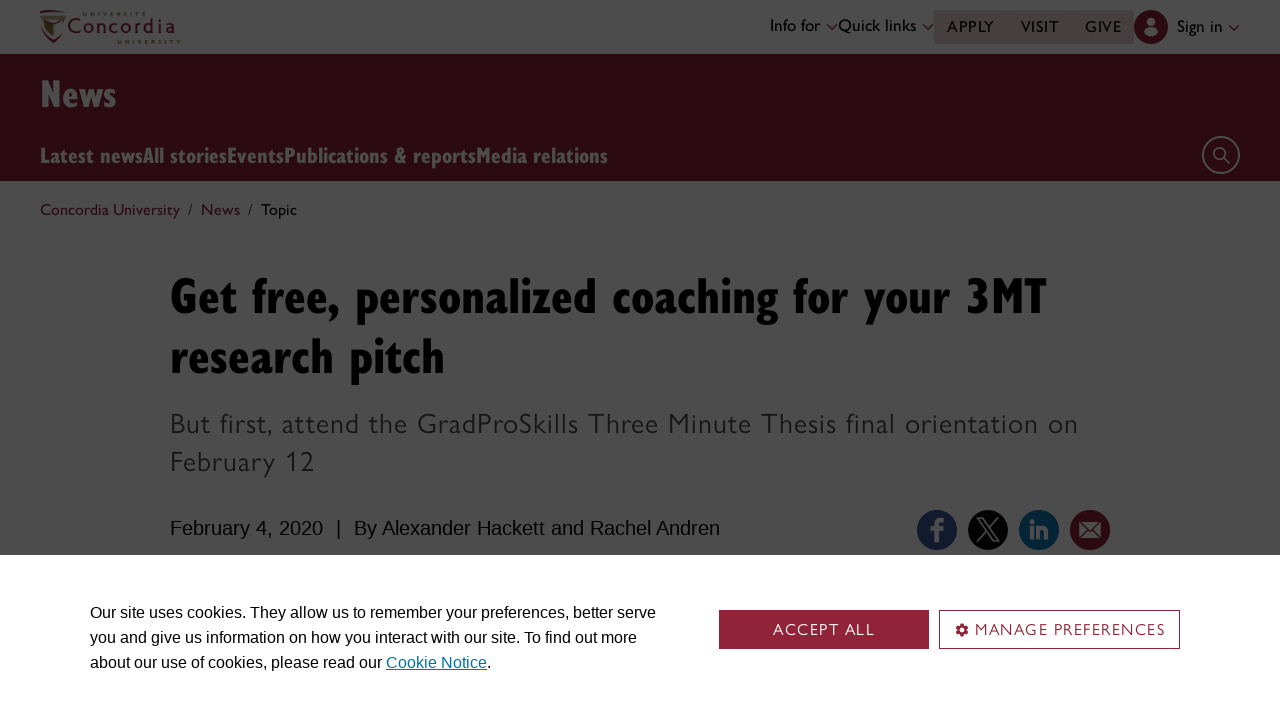

--- FILE ---
content_type: text/html; charset=utf-8
request_url: https://www.youtube-nocookie.com/embed/7ReAb4zpnBU?rel=0
body_size: 47519
content:
<!DOCTYPE html><html lang="en" dir="ltr" data-cast-api-enabled="true"><head><meta name="viewport" content="width=device-width, initial-scale=1"><script nonce="pxbd_5KUwAUyjN4xoexeKQ">if ('undefined' == typeof Symbol || 'undefined' == typeof Symbol.iterator) {delete Array.prototype.entries;}</script><style name="www-roboto" nonce="P9Z_O3Bj56RVMhe5l5CW2g">@font-face{font-family:'Roboto';font-style:normal;font-weight:400;font-stretch:100%;src:url(//fonts.gstatic.com/s/roboto/v48/KFO7CnqEu92Fr1ME7kSn66aGLdTylUAMa3GUBHMdazTgWw.woff2)format('woff2');unicode-range:U+0460-052F,U+1C80-1C8A,U+20B4,U+2DE0-2DFF,U+A640-A69F,U+FE2E-FE2F;}@font-face{font-family:'Roboto';font-style:normal;font-weight:400;font-stretch:100%;src:url(//fonts.gstatic.com/s/roboto/v48/KFO7CnqEu92Fr1ME7kSn66aGLdTylUAMa3iUBHMdazTgWw.woff2)format('woff2');unicode-range:U+0301,U+0400-045F,U+0490-0491,U+04B0-04B1,U+2116;}@font-face{font-family:'Roboto';font-style:normal;font-weight:400;font-stretch:100%;src:url(//fonts.gstatic.com/s/roboto/v48/KFO7CnqEu92Fr1ME7kSn66aGLdTylUAMa3CUBHMdazTgWw.woff2)format('woff2');unicode-range:U+1F00-1FFF;}@font-face{font-family:'Roboto';font-style:normal;font-weight:400;font-stretch:100%;src:url(//fonts.gstatic.com/s/roboto/v48/KFO7CnqEu92Fr1ME7kSn66aGLdTylUAMa3-UBHMdazTgWw.woff2)format('woff2');unicode-range:U+0370-0377,U+037A-037F,U+0384-038A,U+038C,U+038E-03A1,U+03A3-03FF;}@font-face{font-family:'Roboto';font-style:normal;font-weight:400;font-stretch:100%;src:url(//fonts.gstatic.com/s/roboto/v48/KFO7CnqEu92Fr1ME7kSn66aGLdTylUAMawCUBHMdazTgWw.woff2)format('woff2');unicode-range:U+0302-0303,U+0305,U+0307-0308,U+0310,U+0312,U+0315,U+031A,U+0326-0327,U+032C,U+032F-0330,U+0332-0333,U+0338,U+033A,U+0346,U+034D,U+0391-03A1,U+03A3-03A9,U+03B1-03C9,U+03D1,U+03D5-03D6,U+03F0-03F1,U+03F4-03F5,U+2016-2017,U+2034-2038,U+203C,U+2040,U+2043,U+2047,U+2050,U+2057,U+205F,U+2070-2071,U+2074-208E,U+2090-209C,U+20D0-20DC,U+20E1,U+20E5-20EF,U+2100-2112,U+2114-2115,U+2117-2121,U+2123-214F,U+2190,U+2192,U+2194-21AE,U+21B0-21E5,U+21F1-21F2,U+21F4-2211,U+2213-2214,U+2216-22FF,U+2308-230B,U+2310,U+2319,U+231C-2321,U+2336-237A,U+237C,U+2395,U+239B-23B7,U+23D0,U+23DC-23E1,U+2474-2475,U+25AF,U+25B3,U+25B7,U+25BD,U+25C1,U+25CA,U+25CC,U+25FB,U+266D-266F,U+27C0-27FF,U+2900-2AFF,U+2B0E-2B11,U+2B30-2B4C,U+2BFE,U+3030,U+FF5B,U+FF5D,U+1D400-1D7FF,U+1EE00-1EEFF;}@font-face{font-family:'Roboto';font-style:normal;font-weight:400;font-stretch:100%;src:url(//fonts.gstatic.com/s/roboto/v48/KFO7CnqEu92Fr1ME7kSn66aGLdTylUAMaxKUBHMdazTgWw.woff2)format('woff2');unicode-range:U+0001-000C,U+000E-001F,U+007F-009F,U+20DD-20E0,U+20E2-20E4,U+2150-218F,U+2190,U+2192,U+2194-2199,U+21AF,U+21E6-21F0,U+21F3,U+2218-2219,U+2299,U+22C4-22C6,U+2300-243F,U+2440-244A,U+2460-24FF,U+25A0-27BF,U+2800-28FF,U+2921-2922,U+2981,U+29BF,U+29EB,U+2B00-2BFF,U+4DC0-4DFF,U+FFF9-FFFB,U+10140-1018E,U+10190-1019C,U+101A0,U+101D0-101FD,U+102E0-102FB,U+10E60-10E7E,U+1D2C0-1D2D3,U+1D2E0-1D37F,U+1F000-1F0FF,U+1F100-1F1AD,U+1F1E6-1F1FF,U+1F30D-1F30F,U+1F315,U+1F31C,U+1F31E,U+1F320-1F32C,U+1F336,U+1F378,U+1F37D,U+1F382,U+1F393-1F39F,U+1F3A7-1F3A8,U+1F3AC-1F3AF,U+1F3C2,U+1F3C4-1F3C6,U+1F3CA-1F3CE,U+1F3D4-1F3E0,U+1F3ED,U+1F3F1-1F3F3,U+1F3F5-1F3F7,U+1F408,U+1F415,U+1F41F,U+1F426,U+1F43F,U+1F441-1F442,U+1F444,U+1F446-1F449,U+1F44C-1F44E,U+1F453,U+1F46A,U+1F47D,U+1F4A3,U+1F4B0,U+1F4B3,U+1F4B9,U+1F4BB,U+1F4BF,U+1F4C8-1F4CB,U+1F4D6,U+1F4DA,U+1F4DF,U+1F4E3-1F4E6,U+1F4EA-1F4ED,U+1F4F7,U+1F4F9-1F4FB,U+1F4FD-1F4FE,U+1F503,U+1F507-1F50B,U+1F50D,U+1F512-1F513,U+1F53E-1F54A,U+1F54F-1F5FA,U+1F610,U+1F650-1F67F,U+1F687,U+1F68D,U+1F691,U+1F694,U+1F698,U+1F6AD,U+1F6B2,U+1F6B9-1F6BA,U+1F6BC,U+1F6C6-1F6CF,U+1F6D3-1F6D7,U+1F6E0-1F6EA,U+1F6F0-1F6F3,U+1F6F7-1F6FC,U+1F700-1F7FF,U+1F800-1F80B,U+1F810-1F847,U+1F850-1F859,U+1F860-1F887,U+1F890-1F8AD,U+1F8B0-1F8BB,U+1F8C0-1F8C1,U+1F900-1F90B,U+1F93B,U+1F946,U+1F984,U+1F996,U+1F9E9,U+1FA00-1FA6F,U+1FA70-1FA7C,U+1FA80-1FA89,U+1FA8F-1FAC6,U+1FACE-1FADC,U+1FADF-1FAE9,U+1FAF0-1FAF8,U+1FB00-1FBFF;}@font-face{font-family:'Roboto';font-style:normal;font-weight:400;font-stretch:100%;src:url(//fonts.gstatic.com/s/roboto/v48/KFO7CnqEu92Fr1ME7kSn66aGLdTylUAMa3OUBHMdazTgWw.woff2)format('woff2');unicode-range:U+0102-0103,U+0110-0111,U+0128-0129,U+0168-0169,U+01A0-01A1,U+01AF-01B0,U+0300-0301,U+0303-0304,U+0308-0309,U+0323,U+0329,U+1EA0-1EF9,U+20AB;}@font-face{font-family:'Roboto';font-style:normal;font-weight:400;font-stretch:100%;src:url(//fonts.gstatic.com/s/roboto/v48/KFO7CnqEu92Fr1ME7kSn66aGLdTylUAMa3KUBHMdazTgWw.woff2)format('woff2');unicode-range:U+0100-02BA,U+02BD-02C5,U+02C7-02CC,U+02CE-02D7,U+02DD-02FF,U+0304,U+0308,U+0329,U+1D00-1DBF,U+1E00-1E9F,U+1EF2-1EFF,U+2020,U+20A0-20AB,U+20AD-20C0,U+2113,U+2C60-2C7F,U+A720-A7FF;}@font-face{font-family:'Roboto';font-style:normal;font-weight:400;font-stretch:100%;src:url(//fonts.gstatic.com/s/roboto/v48/KFO7CnqEu92Fr1ME7kSn66aGLdTylUAMa3yUBHMdazQ.woff2)format('woff2');unicode-range:U+0000-00FF,U+0131,U+0152-0153,U+02BB-02BC,U+02C6,U+02DA,U+02DC,U+0304,U+0308,U+0329,U+2000-206F,U+20AC,U+2122,U+2191,U+2193,U+2212,U+2215,U+FEFF,U+FFFD;}@font-face{font-family:'Roboto';font-style:normal;font-weight:500;font-stretch:100%;src:url(//fonts.gstatic.com/s/roboto/v48/KFO7CnqEu92Fr1ME7kSn66aGLdTylUAMa3GUBHMdazTgWw.woff2)format('woff2');unicode-range:U+0460-052F,U+1C80-1C8A,U+20B4,U+2DE0-2DFF,U+A640-A69F,U+FE2E-FE2F;}@font-face{font-family:'Roboto';font-style:normal;font-weight:500;font-stretch:100%;src:url(//fonts.gstatic.com/s/roboto/v48/KFO7CnqEu92Fr1ME7kSn66aGLdTylUAMa3iUBHMdazTgWw.woff2)format('woff2');unicode-range:U+0301,U+0400-045F,U+0490-0491,U+04B0-04B1,U+2116;}@font-face{font-family:'Roboto';font-style:normal;font-weight:500;font-stretch:100%;src:url(//fonts.gstatic.com/s/roboto/v48/KFO7CnqEu92Fr1ME7kSn66aGLdTylUAMa3CUBHMdazTgWw.woff2)format('woff2');unicode-range:U+1F00-1FFF;}@font-face{font-family:'Roboto';font-style:normal;font-weight:500;font-stretch:100%;src:url(//fonts.gstatic.com/s/roboto/v48/KFO7CnqEu92Fr1ME7kSn66aGLdTylUAMa3-UBHMdazTgWw.woff2)format('woff2');unicode-range:U+0370-0377,U+037A-037F,U+0384-038A,U+038C,U+038E-03A1,U+03A3-03FF;}@font-face{font-family:'Roboto';font-style:normal;font-weight:500;font-stretch:100%;src:url(//fonts.gstatic.com/s/roboto/v48/KFO7CnqEu92Fr1ME7kSn66aGLdTylUAMawCUBHMdazTgWw.woff2)format('woff2');unicode-range:U+0302-0303,U+0305,U+0307-0308,U+0310,U+0312,U+0315,U+031A,U+0326-0327,U+032C,U+032F-0330,U+0332-0333,U+0338,U+033A,U+0346,U+034D,U+0391-03A1,U+03A3-03A9,U+03B1-03C9,U+03D1,U+03D5-03D6,U+03F0-03F1,U+03F4-03F5,U+2016-2017,U+2034-2038,U+203C,U+2040,U+2043,U+2047,U+2050,U+2057,U+205F,U+2070-2071,U+2074-208E,U+2090-209C,U+20D0-20DC,U+20E1,U+20E5-20EF,U+2100-2112,U+2114-2115,U+2117-2121,U+2123-214F,U+2190,U+2192,U+2194-21AE,U+21B0-21E5,U+21F1-21F2,U+21F4-2211,U+2213-2214,U+2216-22FF,U+2308-230B,U+2310,U+2319,U+231C-2321,U+2336-237A,U+237C,U+2395,U+239B-23B7,U+23D0,U+23DC-23E1,U+2474-2475,U+25AF,U+25B3,U+25B7,U+25BD,U+25C1,U+25CA,U+25CC,U+25FB,U+266D-266F,U+27C0-27FF,U+2900-2AFF,U+2B0E-2B11,U+2B30-2B4C,U+2BFE,U+3030,U+FF5B,U+FF5D,U+1D400-1D7FF,U+1EE00-1EEFF;}@font-face{font-family:'Roboto';font-style:normal;font-weight:500;font-stretch:100%;src:url(//fonts.gstatic.com/s/roboto/v48/KFO7CnqEu92Fr1ME7kSn66aGLdTylUAMaxKUBHMdazTgWw.woff2)format('woff2');unicode-range:U+0001-000C,U+000E-001F,U+007F-009F,U+20DD-20E0,U+20E2-20E4,U+2150-218F,U+2190,U+2192,U+2194-2199,U+21AF,U+21E6-21F0,U+21F3,U+2218-2219,U+2299,U+22C4-22C6,U+2300-243F,U+2440-244A,U+2460-24FF,U+25A0-27BF,U+2800-28FF,U+2921-2922,U+2981,U+29BF,U+29EB,U+2B00-2BFF,U+4DC0-4DFF,U+FFF9-FFFB,U+10140-1018E,U+10190-1019C,U+101A0,U+101D0-101FD,U+102E0-102FB,U+10E60-10E7E,U+1D2C0-1D2D3,U+1D2E0-1D37F,U+1F000-1F0FF,U+1F100-1F1AD,U+1F1E6-1F1FF,U+1F30D-1F30F,U+1F315,U+1F31C,U+1F31E,U+1F320-1F32C,U+1F336,U+1F378,U+1F37D,U+1F382,U+1F393-1F39F,U+1F3A7-1F3A8,U+1F3AC-1F3AF,U+1F3C2,U+1F3C4-1F3C6,U+1F3CA-1F3CE,U+1F3D4-1F3E0,U+1F3ED,U+1F3F1-1F3F3,U+1F3F5-1F3F7,U+1F408,U+1F415,U+1F41F,U+1F426,U+1F43F,U+1F441-1F442,U+1F444,U+1F446-1F449,U+1F44C-1F44E,U+1F453,U+1F46A,U+1F47D,U+1F4A3,U+1F4B0,U+1F4B3,U+1F4B9,U+1F4BB,U+1F4BF,U+1F4C8-1F4CB,U+1F4D6,U+1F4DA,U+1F4DF,U+1F4E3-1F4E6,U+1F4EA-1F4ED,U+1F4F7,U+1F4F9-1F4FB,U+1F4FD-1F4FE,U+1F503,U+1F507-1F50B,U+1F50D,U+1F512-1F513,U+1F53E-1F54A,U+1F54F-1F5FA,U+1F610,U+1F650-1F67F,U+1F687,U+1F68D,U+1F691,U+1F694,U+1F698,U+1F6AD,U+1F6B2,U+1F6B9-1F6BA,U+1F6BC,U+1F6C6-1F6CF,U+1F6D3-1F6D7,U+1F6E0-1F6EA,U+1F6F0-1F6F3,U+1F6F7-1F6FC,U+1F700-1F7FF,U+1F800-1F80B,U+1F810-1F847,U+1F850-1F859,U+1F860-1F887,U+1F890-1F8AD,U+1F8B0-1F8BB,U+1F8C0-1F8C1,U+1F900-1F90B,U+1F93B,U+1F946,U+1F984,U+1F996,U+1F9E9,U+1FA00-1FA6F,U+1FA70-1FA7C,U+1FA80-1FA89,U+1FA8F-1FAC6,U+1FACE-1FADC,U+1FADF-1FAE9,U+1FAF0-1FAF8,U+1FB00-1FBFF;}@font-face{font-family:'Roboto';font-style:normal;font-weight:500;font-stretch:100%;src:url(//fonts.gstatic.com/s/roboto/v48/KFO7CnqEu92Fr1ME7kSn66aGLdTylUAMa3OUBHMdazTgWw.woff2)format('woff2');unicode-range:U+0102-0103,U+0110-0111,U+0128-0129,U+0168-0169,U+01A0-01A1,U+01AF-01B0,U+0300-0301,U+0303-0304,U+0308-0309,U+0323,U+0329,U+1EA0-1EF9,U+20AB;}@font-face{font-family:'Roboto';font-style:normal;font-weight:500;font-stretch:100%;src:url(//fonts.gstatic.com/s/roboto/v48/KFO7CnqEu92Fr1ME7kSn66aGLdTylUAMa3KUBHMdazTgWw.woff2)format('woff2');unicode-range:U+0100-02BA,U+02BD-02C5,U+02C7-02CC,U+02CE-02D7,U+02DD-02FF,U+0304,U+0308,U+0329,U+1D00-1DBF,U+1E00-1E9F,U+1EF2-1EFF,U+2020,U+20A0-20AB,U+20AD-20C0,U+2113,U+2C60-2C7F,U+A720-A7FF;}@font-face{font-family:'Roboto';font-style:normal;font-weight:500;font-stretch:100%;src:url(//fonts.gstatic.com/s/roboto/v48/KFO7CnqEu92Fr1ME7kSn66aGLdTylUAMa3yUBHMdazQ.woff2)format('woff2');unicode-range:U+0000-00FF,U+0131,U+0152-0153,U+02BB-02BC,U+02C6,U+02DA,U+02DC,U+0304,U+0308,U+0329,U+2000-206F,U+20AC,U+2122,U+2191,U+2193,U+2212,U+2215,U+FEFF,U+FFFD;}</style><script name="www-roboto" nonce="pxbd_5KUwAUyjN4xoexeKQ">if (document.fonts && document.fonts.load) {document.fonts.load("400 10pt Roboto", "E"); document.fonts.load("500 10pt Roboto", "E");}</script><link rel="stylesheet" href="/s/player/b95b0e7a/www-player.css" name="www-player" nonce="P9Z_O3Bj56RVMhe5l5CW2g"><style nonce="P9Z_O3Bj56RVMhe5l5CW2g">html {overflow: hidden;}body {font: 12px Roboto, Arial, sans-serif; background-color: #000; color: #fff; height: 100%; width: 100%; overflow: hidden; position: absolute; margin: 0; padding: 0;}#player {width: 100%; height: 100%;}h1 {text-align: center; color: #fff;}h3 {margin-top: 6px; margin-bottom: 3px;}.player-unavailable {position: absolute; top: 0; left: 0; right: 0; bottom: 0; padding: 25px; font-size: 13px; background: url(/img/meh7.png) 50% 65% no-repeat;}.player-unavailable .message {text-align: left; margin: 0 -5px 15px; padding: 0 5px 14px; border-bottom: 1px solid #888; font-size: 19px; font-weight: normal;}.player-unavailable a {color: #167ac6; text-decoration: none;}</style><script nonce="pxbd_5KUwAUyjN4xoexeKQ">var ytcsi={gt:function(n){n=(n||"")+"data_";return ytcsi[n]||(ytcsi[n]={tick:{},info:{},gel:{preLoggedGelInfos:[]}})},now:window.performance&&window.performance.timing&&window.performance.now&&window.performance.timing.navigationStart?function(){return window.performance.timing.navigationStart+window.performance.now()}:function(){return(new Date).getTime()},tick:function(l,t,n){var ticks=ytcsi.gt(n).tick;var v=t||ytcsi.now();if(ticks[l]){ticks["_"+l]=ticks["_"+l]||[ticks[l]];ticks["_"+l].push(v)}ticks[l]=
v},info:function(k,v,n){ytcsi.gt(n).info[k]=v},infoGel:function(p,n){ytcsi.gt(n).gel.preLoggedGelInfos.push(p)},setStart:function(t,n){ytcsi.tick("_start",t,n)}};
(function(w,d){function isGecko(){if(!w.navigator)return false;try{if(w.navigator.userAgentData&&w.navigator.userAgentData.brands&&w.navigator.userAgentData.brands.length){var brands=w.navigator.userAgentData.brands;var i=0;for(;i<brands.length;i++)if(brands[i]&&brands[i].brand==="Firefox")return true;return false}}catch(e){setTimeout(function(){throw e;})}if(!w.navigator.userAgent)return false;var ua=w.navigator.userAgent;return ua.indexOf("Gecko")>0&&ua.toLowerCase().indexOf("webkit")<0&&ua.indexOf("Edge")<
0&&ua.indexOf("Trident")<0&&ua.indexOf("MSIE")<0}ytcsi.setStart(w.performance?w.performance.timing.responseStart:null);var isPrerender=(d.visibilityState||d.webkitVisibilityState)=="prerender";var vName=!d.visibilityState&&d.webkitVisibilityState?"webkitvisibilitychange":"visibilitychange";if(isPrerender){var startTick=function(){ytcsi.setStart();d.removeEventListener(vName,startTick)};d.addEventListener(vName,startTick,false)}if(d.addEventListener)d.addEventListener(vName,function(){ytcsi.tick("vc")},
false);if(isGecko()){var isHidden=(d.visibilityState||d.webkitVisibilityState)=="hidden";if(isHidden)ytcsi.tick("vc")}var slt=function(el,t){setTimeout(function(){var n=ytcsi.now();el.loadTime=n;if(el.slt)el.slt()},t)};w.__ytRIL=function(el){if(!el.getAttribute("data-thumb"))if(w.requestAnimationFrame)w.requestAnimationFrame(function(){slt(el,0)});else slt(el,16)}})(window,document);
</script><script nonce="pxbd_5KUwAUyjN4xoexeKQ">var ytcfg={d:function(){return window.yt&&yt.config_||ytcfg.data_||(ytcfg.data_={})},get:function(k,o){return k in ytcfg.d()?ytcfg.d()[k]:o},set:function(){var a=arguments;if(a.length>1)ytcfg.d()[a[0]]=a[1];else{var k;for(k in a[0])ytcfg.d()[k]=a[0][k]}}};
ytcfg.set({"CLIENT_CANARY_STATE":"none","DEVICE":"cbr\u003dChrome\u0026cbrand\u003dapple\u0026cbrver\u003d131.0.0.0\u0026ceng\u003dWebKit\u0026cengver\u003d537.36\u0026cos\u003dMacintosh\u0026cosver\u003d10_15_7\u0026cplatform\u003dDESKTOP","EVENT_ID":"iSxtaarmCYTG_bkPl9Dj0Aw","EXPERIMENT_FLAGS":{"ab_det_apb_b":true,"ab_det_apm":true,"ab_det_el_h":true,"ab_det_em_inj":true,"ab_l_sig_st":true,"ab_l_sig_st_e":true,"action_companion_center_align_description":true,"allow_skip_networkless":true,"always_send_and_write":true,"att_web_record_metrics":true,"attmusi":true,"c3_enable_button_impression_logging":true,"c3_watch_page_component":true,"cancel_pending_navs":true,"clean_up_manual_attribution_header":true,"config_age_report_killswitch":true,"cow_optimize_idom_compat":true,"csi_config_handling_infra":true,"csi_on_gel":true,"delhi_mweb_colorful_sd":true,"delhi_mweb_colorful_sd_v2":true,"deprecate_csi_has_info":true,"deprecate_pair_servlet_enabled":true,"desktop_sparkles_light_cta_button":true,"disable_cached_masthead_data":true,"disable_child_node_auto_formatted_strings":true,"disable_enf_isd":true,"disable_log_to_visitor_layer":true,"disable_pacf_logging_for_memory_limited_tv":true,"embeds_enable_eid_enforcement_for_youtube":true,"embeds_enable_info_panel_dismissal":true,"embeds_enable_pfp_always_unbranded":true,"embeds_muted_autoplay_sound_fix":true,"embeds_serve_es6_client":true,"embeds_web_nwl_disable_nocookie":true,"embeds_web_updated_shorts_definition_fix":true,"enable_active_view_display_ad_renderer_web_home":true,"enable_ad_disclosure_banner_a11y_fix":true,"enable_chips_shelf_view_model_fully_reactive":true,"enable_client_creator_goal_ticker_bar_revamp":true,"enable_client_only_wiz_direct_reactions":true,"enable_client_sli_logging":true,"enable_client_streamz_web":true,"enable_client_ve_spec":true,"enable_cloud_save_error_popup_after_retry":true,"enable_cookie_reissue_iframe":true,"enable_dai_sdf_h5_preroll":true,"enable_datasync_id_header_in_web_vss_pings":true,"enable_default_mono_cta_migration_web_client":true,"enable_dma_post_enforcement":true,"enable_docked_chat_messages":true,"enable_entity_store_from_dependency_injection":true,"enable_inline_muted_playback_on_web_search":true,"enable_inline_muted_playback_on_web_search_for_vdc":true,"enable_inline_muted_playback_on_web_search_for_vdcb":true,"enable_is_extended_monitoring":true,"enable_is_mini_app_page_active_bugfix":true,"enable_live_overlay_feed_in_live_chat":true,"enable_logging_first_user_action_after_game_ready":true,"enable_ltc_param_fetch_from_innertube":true,"enable_masthead_mweb_padding_fix":true,"enable_menu_renderer_button_in_mweb_hclr":true,"enable_mini_app_command_handler_mweb_fix":true,"enable_mini_app_iframe_loaded_logging":true,"enable_mini_guide_downloads_item":true,"enable_mixed_direction_formatted_strings":true,"enable_mweb_livestream_ui_update":true,"enable_mweb_new_caption_language_picker":true,"enable_names_handles_account_switcher":true,"enable_network_request_logging_on_game_events":true,"enable_new_paid_product_placement":true,"enable_obtaining_ppn_query_param":true,"enable_open_in_new_tab_icon_for_short_dr_for_desktop_search":true,"enable_open_yt_content":true,"enable_origin_query_parameter_bugfix":true,"enable_pause_ads_on_ytv_html5":true,"enable_payments_purchase_manager":true,"enable_pdp_icon_prefetch":true,"enable_pl_r_si_fa":true,"enable_place_pivot_url":true,"enable_playable_a11y_label_with_badge_text":true,"enable_pv_screen_modern_text":true,"enable_removing_navbar_title_on_hashtag_page_mweb":true,"enable_resetting_scroll_position_on_flow_change":true,"enable_rta_manager":true,"enable_sdf_companion_h5":true,"enable_sdf_dai_h5_midroll":true,"enable_sdf_h5_endemic_mid_post_roll":true,"enable_sdf_on_h5_unplugged_vod_midroll":true,"enable_sdf_shorts_player_bytes_h5":true,"enable_sdk_performance_network_logging":true,"enable_sending_unwrapped_game_audio_as_serialized_metadata":true,"enable_sfv_effect_pivot_url":true,"enable_shorts_new_carousel":true,"enable_skip_ad_guidance_prompt":true,"enable_skippable_ads_for_unplugged_ad_pod":true,"enable_smearing_expansion_dai":true,"enable_third_party_info":true,"enable_time_out_messages":true,"enable_timeline_view_modern_transcript_fe":true,"enable_video_display_compact_button_group_for_desktop_search":true,"enable_watch_next_pause_autoplay_lact":true,"enable_web_home_top_landscape_image_layout_level_click":true,"enable_web_tiered_gel":true,"enable_window_constrained_buy_flow_dialog":true,"enable_wiz_queue_effect_and_on_init_initial_runs":true,"enable_ypc_spinners":true,"enable_yt_ata_iframe_authuser":true,"export_networkless_options":true,"export_player_version_to_ytconfig":true,"fill_single_video_with_notify_to_lasr":true,"fix_ad_miniplayer_controls_rendering":true,"fix_ads_tracking_for_swf_config_deprecation_mweb":true,"h5_companion_enable_adcpn_macro_substitution_for_click_pings":true,"h5_inplayer_enable_adcpn_macro_substitution_for_click_pings":true,"h5_reset_cache_and_filter_before_update_masthead":true,"hide_channel_creation_title_for_mweb":true,"high_ccv_client_side_caching_h5":true,"html5_log_trigger_events_with_debug_data":true,"html5_ssdai_enable_media_end_cue_range":true,"il_attach_cache_limit":true,"il_use_view_model_logging_context":true,"is_browser_support_for_webcam_streaming":true,"json_condensed_response":true,"kev_adb_pg":true,"kevlar_gel_error_routing":true,"kevlar_watch_cinematics":true,"live_chat_enable_controller_extraction":true,"live_chat_enable_rta_manager":true,"live_chat_increased_min_height":true,"log_click_with_layer_from_element_in_command_handler":true,"log_errors_through_nwl_on_retry":true,"mdx_enable_privacy_disclosure_ui":true,"mdx_load_cast_api_bootstrap_script":true,"medium_progress_bar_modification":true,"migrate_remaining_web_ad_badges_to_innertube":true,"mobile_account_menu_refresh":true,"mweb_a11y_enable_player_controls_invisible_toggle":true,"mweb_account_linking_noapp":true,"mweb_after_render_to_scheduler":true,"mweb_allow_modern_search_suggest_behavior":true,"mweb_animated_actions":true,"mweb_app_upsell_button_direct_to_app":true,"mweb_big_progress_bar":true,"mweb_c3_disable_carve_out":true,"mweb_c3_disable_carve_out_keep_external_links":true,"mweb_c3_enable_adaptive_signals":true,"mweb_c3_endscreen":true,"mweb_c3_endscreen_v2":true,"mweb_c3_library_page_enable_recent_shelf":true,"mweb_c3_remove_web_navigation_endpoint_data":true,"mweb_c3_use_canonical_from_player_response":true,"mweb_cinematic_watch":true,"mweb_command_handler":true,"mweb_delay_watch_initial_data":true,"mweb_disable_searchbar_scroll":true,"mweb_enable_fine_scrubbing_for_recs":true,"mweb_enable_keto_batch_player_fullscreen":true,"mweb_enable_keto_batch_player_progress_bar":true,"mweb_enable_keto_batch_player_tooltips":true,"mweb_enable_lockup_view_model_for_ucp":true,"mweb_enable_more_drawer":true,"mweb_enable_optional_fullscreen_landscape_locking":true,"mweb_enable_overlay_touch_manager":true,"mweb_enable_premium_carve_out_fix":true,"mweb_enable_refresh_detection":true,"mweb_enable_search_imp":true,"mweb_enable_sequence_signal":true,"mweb_enable_shorts_pivot_button":true,"mweb_enable_shorts_video_preload":true,"mweb_enable_skippables_on_jio_phone":true,"mweb_enable_storyboards":true,"mweb_enable_two_line_title_on_shorts":true,"mweb_enable_varispeed_controller":true,"mweb_enable_warm_channel_requests":true,"mweb_enable_watch_feed_infinite_scroll":true,"mweb_enable_wrapped_unplugged_pause_membership_dialog_renderer":true,"mweb_filter_video_format_in_webfe":true,"mweb_fix_livestream_seeking":true,"mweb_fix_monitor_visibility_after_render":true,"mweb_fix_section_list_continuation_item_renderers":true,"mweb_force_ios_fallback_to_native_control":true,"mweb_fp_auto_fullscreen":true,"mweb_fullscreen_controls":true,"mweb_fullscreen_controls_action_buttons":true,"mweb_fullscreen_watch_system":true,"mweb_home_reactive_shorts":true,"mweb_innertube_search_command":true,"mweb_kaios_enable_autoplay_switch_view_model":true,"mweb_lang_in_html":true,"mweb_like_button_synced_with_entities":true,"mweb_logo_use_home_page_ve":true,"mweb_module_decoration":true,"mweb_native_control_in_faux_fullscreen_shared":true,"mweb_panel_container_inert":true,"mweb_player_control_on_hover":true,"mweb_player_delhi_dtts":true,"mweb_player_settings_use_bottom_sheet":true,"mweb_player_show_previous_next_buttons_in_playlist":true,"mweb_player_skip_no_op_state_changes":true,"mweb_player_user_select_none":true,"mweb_playlist_engagement_panel":true,"mweb_progress_bar_seek_on_mouse_click":true,"mweb_pull_2_full":true,"mweb_pull_2_full_enable_touch_handlers":true,"mweb_schedule_warm_watch_response":true,"mweb_searchbox_legacy_navigation":true,"mweb_see_fewer_shorts":true,"mweb_sheets_ui_refresh":true,"mweb_shorts_comments_panel_id_change":true,"mweb_shorts_early_continuation":true,"mweb_show_ios_smart_banner":true,"mweb_use_server_url_on_startup":true,"mweb_watch_captions_enable_auto_translate":true,"mweb_watch_captions_set_default_size":true,"mweb_watch_stop_scheduler_on_player_response":true,"mweb_watchfeed_big_thumbnails":true,"mweb_yt_searchbox":true,"networkless_logging":true,"no_client_ve_attach_unless_shown":true,"nwl_send_from_memory_when_online":true,"pageid_as_header_web":true,"playback_settings_use_switch_menu":true,"player_controls_autonav_fix":true,"player_controls_skip_double_signal_update":true,"polymer_bad_build_labels":true,"polymer_verifiy_app_state":true,"qoe_send_and_write":true,"remove_chevron_from_ad_disclosure_banner_h5":true,"remove_masthead_channel_banner_on_refresh":true,"remove_slot_id_exited_trigger_for_dai_in_player_slot_expire":true,"replace_client_url_parsing_with_server_signal":true,"service_worker_enabled":true,"service_worker_push_enabled":true,"service_worker_push_home_page_prompt":true,"service_worker_push_watch_page_prompt":true,"shell_load_gcf":true,"shorten_initial_gel_batch_timeout":true,"should_use_yt_voice_endpoint_in_kaios":true,"skip_invalid_ytcsi_ticks":true,"skip_setting_info_in_csi_data_object":true,"smarter_ve_dedupping":true,"speedmaster_no_seek":true,"start_client_gcf_mweb":true,"stop_handling_click_for_non_rendering_overlay_layout":true,"suppress_error_204_logging":true,"synced_panel_scrolling_controller":true,"use_event_time_ms_header":true,"use_fifo_for_networkless":true,"use_player_abuse_bg_library":true,"use_request_time_ms_header":true,"use_session_based_sampling":true,"use_thumbnail_overlay_time_status_renderer_for_live_badge":true,"use_ts_visibilitylogger":true,"vss_final_ping_send_and_write":true,"vss_playback_use_send_and_write":true,"web_adaptive_repeat_ase":true,"web_always_load_chat_support":true,"web_animated_like":true,"web_api_url":true,"web_autonav_allow_off_by_default":true,"web_button_vm_refactor_disabled":true,"web_c3_log_app_init_finish":true,"web_csi_action_sampling_enabled":true,"web_dedupe_ve_grafting":true,"web_disable_backdrop_filter":true,"web_enable_ab_rsp_cl":true,"web_enable_course_icon_update":true,"web_enable_error_204":true,"web_enable_horizontal_video_attributes_section":true,"web_fix_segmented_like_dislike_undefined":true,"web_gcf_hashes_innertube":true,"web_gel_timeout_cap":true,"web_metadata_carousel_elref_bugfix":true,"web_parent_target_for_sheets":true,"web_persist_server_autonav_state_on_client":true,"web_playback_associated_log_ctt":true,"web_playback_associated_ve":true,"web_prefetch_preload_video":true,"web_progress_bar_draggable":true,"web_resizable_advertiser_banner_on_masthead_safari_fix":true,"web_scheduler_auto_init":true,"web_shorts_just_watched_on_channel_and_pivot_study":true,"web_shorts_just_watched_overlay":true,"web_shorts_pivot_button_view_model_reactive":true,"web_update_panel_visibility_logging_fix":true,"web_video_attribute_view_model_a11y_fix":true,"web_watch_controls_state_signals":true,"web_wiz_attributed_string":true,"web_yt_config_context":true,"webfe_mweb_watch_microdata":true,"webfe_watch_shorts_canonical_url_fix":true,"webpo_exit_on_net_err":true,"wiz_diff_overwritable":true,"wiz_memoize_stamper_items":true,"woffle_used_state_report":true,"wpo_gel_strz":true,"ytcp_paper_tooltip_use_scoped_owner_root":true,"ytidb_clear_embedded_player":true,"H5_async_logging_delay_ms":30000.0,"attention_logging_scroll_throttle":500.0,"autoplay_pause_by_lact_sampling_fraction":0.0,"cinematic_watch_effect_opacity":0.4,"log_window_onerror_fraction":0.1,"speedmaster_playback_rate":2.0,"tv_pacf_logging_sample_rate":0.01,"web_attention_logging_scroll_throttle":500.0,"web_load_prediction_threshold":0.1,"web_navigation_prediction_threshold":0.1,"web_pbj_log_warning_rate":0.0,"web_system_health_fraction":0.01,"ytidb_transaction_ended_event_rate_limit":0.02,"active_time_update_interval_ms":10000,"att_init_delay":500,"autoplay_pause_by_lact_sec":0,"botguard_async_snapshot_timeout_ms":3000,"check_navigator_accuracy_timeout_ms":0,"cinematic_watch_css_filter_blur_strength":40,"cinematic_watch_fade_out_duration":500,"close_webview_delay_ms":100,"cloud_save_game_data_rate_limit_ms":3000,"compression_disable_point":10,"custom_active_view_tos_timeout_ms":3600000,"embeds_widget_poll_interval_ms":0,"gel_min_batch_size":3,"gel_queue_timeout_max_ms":60000,"get_async_timeout_ms":60000,"hide_cta_for_home_web_video_ads_animate_in_time":2,"html5_byterate_soft_cap":0,"initial_gel_batch_timeout":2000,"max_body_size_to_compress":500000,"max_prefetch_window_sec_for_livestream_optimization":10,"min_prefetch_offset_sec_for_livestream_optimization":20,"mini_app_container_iframe_src_update_delay_ms":0,"multiple_preview_news_duration_time":11000,"mweb_c3_toast_duration_ms":5000,"mweb_deep_link_fallback_timeout_ms":10000,"mweb_delay_response_received_actions":100,"mweb_fp_dpad_rate_limit_ms":0,"mweb_fp_dpad_watch_title_clamp_lines":0,"mweb_history_manager_cache_size":100,"mweb_ios_fullscreen_playback_transition_delay_ms":500,"mweb_ios_fullscreen_system_pause_epilson_ms":0,"mweb_override_response_store_expiration_ms":0,"mweb_shorts_early_continuation_trigger_threshold":4,"mweb_w2w_max_age_seconds":0,"mweb_watch_captions_default_size":2,"neon_dark_launch_gradient_count":0,"network_polling_interval":30000,"play_click_interval_ms":30000,"play_ping_interval_ms":10000,"prefetch_comments_ms_after_video":0,"send_config_hash_timer":0,"service_worker_push_logged_out_prompt_watches":-1,"service_worker_push_prompt_cap":-1,"service_worker_push_prompt_delay_microseconds":3888000000000,"show_mini_app_ad_frequency_cap_ms":300000,"slow_compressions_before_abandon_count":4,"speedmaster_cancellation_movement_dp":10,"speedmaster_touch_activation_ms":500,"web_attention_logging_throttle":500,"web_foreground_heartbeat_interval_ms":28000,"web_gel_debounce_ms":10000,"web_logging_max_batch":100,"web_max_tracing_events":50,"web_tracing_session_replay":0,"wil_icon_max_concurrent_fetches":9999,"ytidb_remake_db_retries":3,"ytidb_reopen_db_retries":3,"WebClientReleaseProcessCritical__youtube_embeds_client_version_override":"","WebClientReleaseProcessCritical__youtube_embeds_web_client_version_override":"","WebClientReleaseProcessCritical__youtube_mweb_client_version_override":"","debug_forced_internalcountrycode":"","embeds_web_synth_ch_headers_banned_urls_regex":"","enable_web_media_service":"DISABLED","il_payload_scraping":"","live_chat_unicode_emoji_json_url":"https://www.gstatic.com/youtube/img/emojis/emojis-svg-9.json","mweb_deep_link_feature_tag_suffix":"11268432","mweb_enable_shorts_innertube_player_prefetch_trigger":"NONE","mweb_fp_dpad":"home,search,browse,channel,create_channel,experiments,settings,trending,oops,404,paid_memberships,sponsorship,premium,shorts","mweb_fp_dpad_linear_navigation":"","mweb_fp_dpad_linear_navigation_visitor":"","mweb_fp_dpad_visitor":"","mweb_preload_video_by_player_vars":"","mweb_sign_in_button_style":"STYLE_SUGGESTIVE_AVATAR","place_pivot_triggering_container_alternate":"","place_pivot_triggering_counterfactual_container_alternate":"","search_ui_mweb_searchbar_restyle":"DEFAULT","service_worker_push_force_notification_prompt_tag":"1","service_worker_scope":"/","suggest_exp_str":"","web_client_version_override":"","kevlar_command_handler_command_banlist":[],"mini_app_ids_without_game_ready":["UgkxHHtsak1SC8mRGHMZewc4HzeAY3yhPPmJ","Ugkx7OgzFqE6z_5Mtf4YsotGfQNII1DF_RBm"],"web_op_signal_type_banlist":[],"web_tracing_enabled_spans":["event","command"]},"GAPI_HINT_PARAMS":"m;/_/scs/abc-static/_/js/k\u003dgapi.gapi.en.FZb77tO2YW4.O/d\u003d1/rs\u003dAHpOoo8lqavmo6ayfVxZovyDiP6g3TOVSQ/m\u003d__features__","GAPI_HOST":"https://apis.google.com","GAPI_LOCALE":"en_US","GL":"US","HL":"en","HTML_DIR":"ltr","HTML_LANG":"en","INNERTUBE_API_KEY":"AIzaSyAO_FJ2SlqU8Q4STEHLGCilw_Y9_11qcW8","INNERTUBE_API_VERSION":"v1","INNERTUBE_CLIENT_NAME":"WEB_EMBEDDED_PLAYER","INNERTUBE_CLIENT_VERSION":"1.20260116.01.00","INNERTUBE_CONTEXT":{"client":{"hl":"en","gl":"US","remoteHost":"3.144.94.41","deviceMake":"Apple","deviceModel":"","visitorData":"[base64]%3D%3D","userAgent":"Mozilla/5.0 (Macintosh; Intel Mac OS X 10_15_7) AppleWebKit/537.36 (KHTML, like Gecko) Chrome/131.0.0.0 Safari/537.36; ClaudeBot/1.0; +claudebot@anthropic.com),gzip(gfe)","clientName":"WEB_EMBEDDED_PLAYER","clientVersion":"1.20260116.01.00","osName":"Macintosh","osVersion":"10_15_7","originalUrl":"https://www.youtube-nocookie.com/embed/7ReAb4zpnBU?rel\u003d0","platform":"DESKTOP","clientFormFactor":"UNKNOWN_FORM_FACTOR","configInfo":{"appInstallData":"[base64]%3D"},"browserName":"Chrome","browserVersion":"131.0.0.0","acceptHeader":"text/html,application/xhtml+xml,application/xml;q\u003d0.9,image/webp,image/apng,*/*;q\u003d0.8,application/signed-exchange;v\u003db3;q\u003d0.9","deviceExperimentId":"ChxOelU1TmpjM056RXhNemcyT1RrM016RTBOQT09EInZtMsGGInZtMsG","rolloutToken":"CLrAqdKI4sqJlAEQ2Nq_5uGVkgMY2Nq_5uGVkgM%3D"},"user":{"lockedSafetyMode":false},"request":{"useSsl":true},"clickTracking":{"clickTrackingParams":"IhMI6s6/5uGVkgMVBGM/AR0X6BjK"},"thirdParty":{"embeddedPlayerContext":{"embeddedPlayerEncryptedContext":"[base64]","ancestorOriginsSupported":false}}},"INNERTUBE_CONTEXT_CLIENT_NAME":56,"INNERTUBE_CONTEXT_CLIENT_VERSION":"1.20260116.01.00","INNERTUBE_CONTEXT_GL":"US","INNERTUBE_CONTEXT_HL":"en","LATEST_ECATCHER_SERVICE_TRACKING_PARAMS":{"client.name":"WEB_EMBEDDED_PLAYER","client.jsfeat":"2021"},"LOGGED_IN":false,"PAGE_BUILD_LABEL":"youtube.embeds.web_20260116_01_RC00","PAGE_CL":856990104,"SERVER_NAME":"WebFE","VISITOR_DATA":"[base64]%3D%3D","WEB_PLAYER_CONTEXT_CONFIGS":{"WEB_PLAYER_CONTEXT_CONFIG_ID_EMBEDDED_PLAYER":{"rootElementId":"movie_player","jsUrl":"/s/player/b95b0e7a/player_ias.vflset/en_US/base.js","cssUrl":"/s/player/b95b0e7a/www-player.css","contextId":"WEB_PLAYER_CONTEXT_CONFIG_ID_EMBEDDED_PLAYER","eventLabel":"embedded","contentRegion":"US","hl":"en_US","hostLanguage":"en","innertubeApiKey":"AIzaSyAO_FJ2SlqU8Q4STEHLGCilw_Y9_11qcW8","innertubeApiVersion":"v1","innertubeContextClientVersion":"1.20260116.01.00","disableRelatedVideos":true,"device":{"brand":"apple","model":"","browser":"Chrome","browserVersion":"131.0.0.0","os":"Macintosh","osVersion":"10_15_7","platform":"DESKTOP","interfaceName":"WEB_EMBEDDED_PLAYER","interfaceVersion":"1.20260116.01.00"},"serializedExperimentIds":"24004644,24499533,51010235,51063643,51098299,51204329,51222973,51340662,51349914,51353393,51366423,51389629,51404808,51404810,51425031,51484222,51490331,51500051,51505436,51530495,51534669,51560386,51565116,51566373,51578633,51583567,51583821,51585555,51586118,51605258,51605395,51611457,51615066,51620867,51621065,51622844,51626155,51632249,51635954,51637029,51638932,51647793,51648336,51656217,51666850,51672162,51681662,51683502,51684301,51684307,51691028,51691589,51693510,51696107,51696619,51697032,51700777,51704637,51705183,51705185,51709243,51711227,51711298,51712601,51713021,51713237,51714463,51717474,51719410,51719628,51724107,51735452,51738919,51739994,51741219,51742828,51742877,51744562","serializedExperimentFlags":"H5_async_logging_delay_ms\u003d30000.0\u0026PlayerWeb__h5_enable_advisory_rating_restrictions\u003dtrue\u0026a11y_h5_associate_survey_question\u003dtrue\u0026ab_det_apb_b\u003dtrue\u0026ab_det_apm\u003dtrue\u0026ab_det_el_h\u003dtrue\u0026ab_det_em_inj\u003dtrue\u0026ab_l_sig_st\u003dtrue\u0026ab_l_sig_st_e\u003dtrue\u0026action_companion_center_align_description\u003dtrue\u0026ad_pod_disable_companion_persist_ads_quality\u003dtrue\u0026add_stmp_logs_for_voice_boost\u003dtrue\u0026allow_autohide_on_paused_videos\u003dtrue\u0026allow_drm_override\u003dtrue\u0026allow_live_autoplay\u003dtrue\u0026allow_poltergust_autoplay\u003dtrue\u0026allow_skip_networkless\u003dtrue\u0026allow_vp9_1080p_mq_enc\u003dtrue\u0026always_cache_redirect_endpoint\u003dtrue\u0026always_send_and_write\u003dtrue\u0026annotation_module_vast_cards_load_logging_fraction\u003d0.0\u0026assign_drm_family_by_format\u003dtrue\u0026att_web_record_metrics\u003dtrue\u0026attention_logging_scroll_throttle\u003d500.0\u0026attmusi\u003dtrue\u0026autoplay_time\u003d10000\u0026autoplay_time_for_fullscreen\u003d-1\u0026autoplay_time_for_music_content\u003d-1\u0026bg_vm_reinit_threshold\u003d7200000\u0026blocked_packages_for_sps\u003d[]\u0026botguard_async_snapshot_timeout_ms\u003d3000\u0026captions_url_add_ei\u003dtrue\u0026check_navigator_accuracy_timeout_ms\u003d0\u0026clean_up_manual_attribution_header\u003dtrue\u0026compression_disable_point\u003d10\u0026cow_optimize_idom_compat\u003dtrue\u0026csi_config_handling_infra\u003dtrue\u0026csi_on_gel\u003dtrue\u0026custom_active_view_tos_timeout_ms\u003d3600000\u0026dash_manifest_version\u003d5\u0026debug_bandaid_hostname\u003d\u0026debug_bandaid_port\u003d0\u0026debug_sherlog_username\u003d\u0026delhi_modern_player_default_thumbnail_percentage\u003d0.0\u0026delhi_modern_player_faster_autohide_delay_ms\u003d2000\u0026delhi_modern_player_pause_thumbnail_percentage\u003d0.6\u0026delhi_modern_web_player_blending_mode\u003d\u0026delhi_modern_web_player_disable_frosted_glass\u003dtrue\u0026delhi_modern_web_player_horizontal_volume_controls\u003dtrue\u0026delhi_modern_web_player_lhs_volume_controls\u003dtrue\u0026delhi_modern_web_player_responsive_compact_controls_threshold\u003d0\u0026deprecate_22\u003dtrue\u0026deprecate_csi_has_info\u003dtrue\u0026deprecate_delay_ping\u003dtrue\u0026deprecate_pair_servlet_enabled\u003dtrue\u0026desktop_sparkles_light_cta_button\u003dtrue\u0026disable_av1_setting\u003dtrue\u0026disable_branding_context\u003dtrue\u0026disable_cached_masthead_data\u003dtrue\u0026disable_channel_id_check_for_suspended_channels\u003dtrue\u0026disable_child_node_auto_formatted_strings\u003dtrue\u0026disable_enf_isd\u003dtrue\u0026disable_lifa_for_supex_users\u003dtrue\u0026disable_log_to_visitor_layer\u003dtrue\u0026disable_mdx_connection_in_mdx_module_for_music_web\u003dtrue\u0026disable_pacf_logging_for_memory_limited_tv\u003dtrue\u0026disable_reduced_fullscreen_autoplay_countdown_for_minors\u003dtrue\u0026disable_reel_item_watch_format_filtering\u003dtrue\u0026disable_threegpp_progressive_formats\u003dtrue\u0026disable_touch_events_on_skip_button\u003dtrue\u0026edge_encryption_fill_primary_key_version\u003dtrue\u0026embeds_enable_info_panel_dismissal\u003dtrue\u0026embeds_enable_move_set_center_crop_to_public\u003dtrue\u0026embeds_enable_per_video_embed_config\u003dtrue\u0026embeds_enable_pfp_always_unbranded\u003dtrue\u0026embeds_web_lite_mode\u003d1\u0026embeds_web_nwl_disable_nocookie\u003dtrue\u0026embeds_web_synth_ch_headers_banned_urls_regex\u003d\u0026enable_active_view_display_ad_renderer_web_home\u003dtrue\u0026enable_active_view_lr_shorts_video\u003dtrue\u0026enable_active_view_web_shorts_video\u003dtrue\u0026enable_ad_cpn_macro_substitution_for_click_pings\u003dtrue\u0026enable_ad_disclosure_banner_a11y_fix\u003dtrue\u0026enable_app_promo_endcap_eml_on_tablet\u003dtrue\u0026enable_batched_cross_device_pings_in_gel_fanout\u003dtrue\u0026enable_cast_for_web_unplugged\u003dtrue\u0026enable_cast_on_music_web\u003dtrue\u0026enable_cipher_for_manifest_urls\u003dtrue\u0026enable_cleanup_masthead_autoplay_hack_fix\u003dtrue\u0026enable_client_creator_goal_ticker_bar_revamp\u003dtrue\u0026enable_client_only_wiz_direct_reactions\u003dtrue\u0026enable_client_page_id_header_for_first_party_pings\u003dtrue\u0026enable_client_sli_logging\u003dtrue\u0026enable_client_ve_spec\u003dtrue\u0026enable_cookie_reissue_iframe\u003dtrue\u0026enable_cta_banner_on_unplugged_lr\u003dtrue\u0026enable_custom_playhead_parsing\u003dtrue\u0026enable_dai_sdf_h5_preroll\u003dtrue\u0026enable_datasync_id_header_in_web_vss_pings\u003dtrue\u0026enable_default_mono_cta_migration_web_client\u003dtrue\u0026enable_dsa_ad_badge_for_action_endcap_on_android\u003dtrue\u0026enable_dsa_ad_badge_for_action_endcap_on_ios\u003dtrue\u0026enable_entity_store_from_dependency_injection\u003dtrue\u0026enable_error_corrections_infocard_web_client\u003dtrue\u0026enable_error_corrections_infocards_icon_web\u003dtrue\u0026enable_inline_muted_playback_on_web_search\u003dtrue\u0026enable_inline_muted_playback_on_web_search_for_vdc\u003dtrue\u0026enable_inline_muted_playback_on_web_search_for_vdcb\u003dtrue\u0026enable_is_extended_monitoring\u003dtrue\u0026enable_kabuki_comments_on_shorts\u003ddisabled\u0026enable_live_overlay_feed_in_live_chat\u003dtrue\u0026enable_ltc_param_fetch_from_innertube\u003dtrue\u0026enable_mixed_direction_formatted_strings\u003dtrue\u0026enable_modern_skip_button_on_web\u003dtrue\u0026enable_mweb_livestream_ui_update\u003dtrue\u0026enable_new_paid_product_placement\u003dtrue\u0026enable_open_in_new_tab_icon_for_short_dr_for_desktop_search\u003dtrue\u0026enable_out_of_stock_text_all_surfaces\u003dtrue\u0026enable_paid_content_overlay_bugfix\u003dtrue\u0026enable_pause_ads_on_ytv_html5\u003dtrue\u0026enable_pl_r_si_fa\u003dtrue\u0026enable_policy_based_hqa_filter_in_watch_server\u003dtrue\u0026enable_progres_commands_lr_feeds\u003dtrue\u0026enable_publishing_region_param_in_sus\u003dtrue\u0026enable_pv_screen_modern_text\u003dtrue\u0026enable_rpr_token_on_ltl_lookup\u003dtrue\u0026enable_sdf_companion_h5\u003dtrue\u0026enable_sdf_dai_h5_midroll\u003dtrue\u0026enable_sdf_h5_endemic_mid_post_roll\u003dtrue\u0026enable_sdf_on_h5_unplugged_vod_midroll\u003dtrue\u0026enable_sdf_shorts_player_bytes_h5\u003dtrue\u0026enable_server_driven_abr\u003dtrue\u0026enable_server_driven_abr_for_backgroundable\u003dtrue\u0026enable_server_driven_abr_url_generation\u003dtrue\u0026enable_server_driven_readahead\u003dtrue\u0026enable_skip_ad_guidance_prompt\u003dtrue\u0026enable_skip_to_next_messaging\u003dtrue\u0026enable_skippable_ads_for_unplugged_ad_pod\u003dtrue\u0026enable_smart_skip_player_controls_shown_on_web\u003dtrue\u0026enable_smart_skip_player_controls_shown_on_web_increased_triggering_sensitivity\u003dtrue\u0026enable_smart_skip_speedmaster_on_web\u003dtrue\u0026enable_smearing_expansion_dai\u003dtrue\u0026enable_split_screen_ad_baseline_experience_endemic_live_h5\u003dtrue\u0026enable_third_party_info\u003dtrue\u0026enable_to_call_playready_backend_directly\u003dtrue\u0026enable_unified_action_endcap_on_web\u003dtrue\u0026enable_video_display_compact_button_group_for_desktop_search\u003dtrue\u0026enable_voice_boost_feature\u003dtrue\u0026enable_vp9_appletv5_on_server\u003dtrue\u0026enable_watch_server_rejected_formats_logging\u003dtrue\u0026enable_web_home_top_landscape_image_layout_level_click\u003dtrue\u0026enable_web_media_session_metadata_fix\u003dtrue\u0026enable_web_premium_varispeed_upsell\u003dtrue\u0026enable_web_tiered_gel\u003dtrue\u0026enable_wiz_queue_effect_and_on_init_initial_runs\u003dtrue\u0026enable_yt_ata_iframe_authuser\u003dtrue\u0026enable_ytv_csdai_vp9\u003dtrue\u0026export_networkless_options\u003dtrue\u0026export_player_version_to_ytconfig\u003dtrue\u0026fill_live_request_config_in_ustreamer_config\u003dtrue\u0026fill_single_video_with_notify_to_lasr\u003dtrue\u0026filter_vb_without_non_vb_equivalents\u003dtrue\u0026filter_vp9_for_live_dai\u003dtrue\u0026fix_ad_miniplayer_controls_rendering\u003dtrue\u0026fix_ads_tracking_for_swf_config_deprecation_mweb\u003dtrue\u0026fix_h5_toggle_button_a11y\u003dtrue\u0026fix_survey_color_contrast_on_destop\u003dtrue\u0026fix_toggle_button_role_for_ad_components\u003dtrue\u0026fresca_polling_delay_override\u003d0\u0026gab_return_sabr_ssdai_config\u003dtrue\u0026gel_min_batch_size\u003d3\u0026gel_queue_timeout_max_ms\u003d60000\u0026gvi_channel_client_screen\u003dtrue\u0026h5_companion_enable_adcpn_macro_substitution_for_click_pings\u003dtrue\u0026h5_enable_ad_mbs\u003dtrue\u0026h5_inplayer_enable_adcpn_macro_substitution_for_click_pings\u003dtrue\u0026h5_reset_cache_and_filter_before_update_masthead\u003dtrue\u0026heatseeker_decoration_threshold\u003d0.0\u0026hfr_dropped_framerate_fallback_threshold\u003d0\u0026hide_cta_for_home_web_video_ads_animate_in_time\u003d2\u0026high_ccv_client_side_caching_h5\u003dtrue\u0026hls_use_new_codecs_string_api\u003dtrue\u0026html5_ad_timeout_ms\u003d0\u0026html5_adaptation_step_count\u003d0\u0026html5_ads_preroll_lock_timeout_delay_ms\u003d15000\u0026html5_allow_multiview_tile_preload\u003dtrue\u0026html5_allow_video_keyframe_without_audio\u003dtrue\u0026html5_apply_min_failures\u003dtrue\u0026html5_apply_start_time_within_ads_for_ssdai_transitions\u003dtrue\u0026html5_atr_disable_force_fallback\u003dtrue\u0026html5_att_playback_timeout_ms\u003d30000\u0026html5_attach_num_random_bytes_to_bandaid\u003d0\u0026html5_attach_po_token_to_bandaid\u003dtrue\u0026html5_autonav_cap_idle_secs\u003d0\u0026html5_autonav_quality_cap\u003d720\u0026html5_autoplay_default_quality_cap\u003d0\u0026html5_auxiliary_estimate_weight\u003d0.0\u0026html5_av1_ordinal_cap\u003d0\u0026html5_bandaid_attach_content_po_token\u003dtrue\u0026html5_block_pip_safari_delay\u003d0\u0026html5_bypass_contention_secs\u003d0.0\u0026html5_byterate_soft_cap\u003d0\u0026html5_check_for_idle_network_interval_ms\u003d-1\u0026html5_chipset_soft_cap\u003d8192\u0026html5_consume_all_buffered_bytes_one_poll\u003dtrue\u0026html5_continuous_goodput_probe_interval_ms\u003d0\u0026html5_d6de4_cloud_project_number\u003d868618676952\u0026html5_d6de4_defer_timeout_ms\u003d0\u0026html5_debug_data_log_probability\u003d0.0\u0026html5_decode_to_texture_cap\u003dtrue\u0026html5_default_ad_gain\u003d0.5\u0026html5_default_av1_threshold\u003d0\u0026html5_default_quality_cap\u003d0\u0026html5_defer_fetch_att_ms\u003d0\u0026html5_delayed_retry_count\u003d1\u0026html5_delayed_retry_delay_ms\u003d5000\u0026html5_deprecate_adaptive_formats_string\u003dtrue\u0026html5_deprecate_adservice\u003dtrue\u0026html5_deprecate_manifestful_fallback\u003dtrue\u0026html5_deprecate_video_tag_pool\u003dtrue\u0026html5_desktop_vr180_allow_panning\u003dtrue\u0026html5_df_downgrade_thresh\u003d0.6\u0026html5_disable_loop_range_for_shorts_ads\u003dtrue\u0026html5_disable_move_pssh_to_moov\u003dtrue\u0026html5_disable_non_contiguous\u003dtrue\u0026html5_disable_ustreamer_constraint_for_sabr\u003dtrue\u0026html5_disable_web_safari_dai\u003dtrue\u0026html5_displayed_frame_rate_downgrade_threshold\u003d45\u0026html5_drm_byterate_soft_cap\u003d0\u0026html5_drm_check_all_key_error_states\u003dtrue\u0026html5_drm_cpi_license_key\u003dtrue\u0026html5_drm_live_byterate_soft_cap\u003d0\u0026html5_early_media_for_sharper_shorts\u003dtrue\u0026html5_enable_ac3\u003dtrue\u0026html5_enable_audio_track_stickiness\u003dtrue\u0026html5_enable_audio_track_stickiness_phase_two\u003dtrue\u0026html5_enable_caption_changes_for_mosaic\u003dtrue\u0026html5_enable_composite_embargo\u003dtrue\u0026html5_enable_d6de4\u003dtrue\u0026html5_enable_d6de4_cold_start_and_error\u003dtrue\u0026html5_enable_d6de4_idle_priority_job\u003dtrue\u0026html5_enable_drc\u003dtrue\u0026html5_enable_drc_toggle_api\u003dtrue\u0026html5_enable_eac3\u003dtrue\u0026html5_enable_embedded_player_visibility_signals\u003dtrue\u0026html5_enable_oduc\u003dtrue\u0026html5_enable_sabr_from_watch_server\u003dtrue\u0026html5_enable_sabr_host_fallback\u003dtrue\u0026html5_enable_server_driven_request_cancellation\u003dtrue\u0026html5_enable_sps_retry_backoff_metadata_requests\u003dtrue\u0026html5_enable_ssdai_transition_with_only_enter_cuerange\u003dtrue\u0026html5_enable_triggering_cuepoint_for_slot\u003dtrue\u0026html5_enable_tvos_dash\u003dtrue\u0026html5_enable_tvos_encrypted_vp9\u003dtrue\u0026html5_enable_widevine_for_alc\u003dtrue\u0026html5_enable_widevine_for_fast_linear\u003dtrue\u0026html5_encourage_array_coalescing\u003dtrue\u0026html5_fill_default_mosaic_audio_track_id\u003dtrue\u0026html5_fix_multi_audio_offline_playback\u003dtrue\u0026html5_fixed_media_duration_for_request\u003d0\u0026html5_force_sabr_from_watch_server_for_dfss\u003dtrue\u0026html5_forward_click_tracking_params_on_reload\u003dtrue\u0026html5_gapless_ad_autoplay_on_video_to_ad_only\u003dtrue\u0026html5_gapless_ended_transition_buffer_ms\u003d200\u0026html5_gapless_handoff_close_end_long_rebuffer_cfl\u003dtrue\u0026html5_gapless_handoff_close_end_long_rebuffer_delay_ms\u003d0\u0026html5_gapless_loop_seek_offset_in_milli\u003d0\u0026html5_gapless_slow_seek_cfl\u003dtrue\u0026html5_gapless_slow_seek_delay_ms\u003d0\u0026html5_gapless_slow_start_delay_ms\u003d0\u0026html5_generate_content_po_token\u003dtrue\u0026html5_generate_session_po_token\u003dtrue\u0026html5_gl_fps_threshold\u003d0\u0026html5_hard_cap_max_vertical_resolution_for_shorts\u003d0\u0026html5_hdcp_probing_stream_url\u003d\u0026html5_head_miss_secs\u003d0.0\u0026html5_hfr_quality_cap\u003d0\u0026html5_high_res_logging_percent\u003d0.01\u0026html5_hopeless_secs\u003d0\u0026html5_huli_ssdai_use_playback_state\u003dtrue\u0026html5_idle_rate_limit_ms\u003d0\u0026html5_ignore_sabrseek_during_adskip\u003dtrue\u0026html5_innertube_heartbeats_for_fairplay\u003dtrue\u0026html5_innertube_heartbeats_for_playready\u003dtrue\u0026html5_innertube_heartbeats_for_widevine\u003dtrue\u0026html5_jumbo_mobile_subsegment_readahead_target\u003d3.0\u0026html5_jumbo_ull_nonstreaming_mffa_ms\u003d4000\u0026html5_jumbo_ull_subsegment_readahead_target\u003d1.3\u0026html5_kabuki_drm_live_51_default_off\u003dtrue\u0026html5_license_constraint_delay\u003d5000\u0026html5_live_abr_head_miss_fraction\u003d0.0\u0026html5_live_abr_repredict_fraction\u003d0.0\u0026html5_live_chunk_readahead_proxima_override\u003d0\u0026html5_live_low_latency_bandwidth_window\u003d0.0\u0026html5_live_normal_latency_bandwidth_window\u003d0.0\u0026html5_live_quality_cap\u003d0\u0026html5_live_ultra_low_latency_bandwidth_window\u003d0.0\u0026html5_liveness_drift_chunk_override\u003d0\u0026html5_liveness_drift_proxima_override\u003d0\u0026html5_log_audio_abr\u003dtrue\u0026html5_log_experiment_id_from_player_response_to_ctmp\u003d\u0026html5_log_first_ssdai_requests_killswitch\u003dtrue\u0026html5_log_rebuffer_events\u003d5\u0026html5_log_trigger_events_with_debug_data\u003dtrue\u0026html5_log_vss_extra_lr_cparams_freq\u003d\u0026html5_long_rebuffer_jiggle_cmt_delay_ms\u003d0\u0026html5_long_rebuffer_threshold_ms\u003d30000\u0026html5_manifestless_unplugged\u003dtrue\u0026html5_manifestless_vp9_otf\u003dtrue\u0026html5_max_buffer_health_for_downgrade_prop\u003d0.0\u0026html5_max_buffer_health_for_downgrade_secs\u003d0.0\u0026html5_max_byterate\u003d0\u0026html5_max_discontinuity_rewrite_count\u003d0\u0026html5_max_drift_per_track_secs\u003d0.0\u0026html5_max_headm_for_streaming_xhr\u003d0\u0026html5_max_live_dvr_window_plus_margin_secs\u003d46800.0\u0026html5_max_quality_sel_upgrade\u003d0\u0026html5_max_redirect_response_length\u003d8192\u0026html5_max_selectable_quality_ordinal\u003d0\u0026html5_max_vertical_resolution\u003d0\u0026html5_maximum_readahead_seconds\u003d0.0\u0026html5_media_fullscreen\u003dtrue\u0026html5_media_time_weight_prop\u003d0.0\u0026html5_min_failures_to_delay_retry\u003d3\u0026html5_min_media_duration_for_append_prop\u003d0.0\u0026html5_min_media_duration_for_cabr_slice\u003d0.01\u0026html5_min_playback_advance_for_steady_state_secs\u003d0\u0026html5_min_quality_ordinal\u003d0\u0026html5_min_readbehind_cap_secs\u003d60\u0026html5_min_readbehind_secs\u003d0\u0026html5_min_seconds_between_format_selections\u003d0.0\u0026html5_min_selectable_quality_ordinal\u003d0\u0026html5_min_startup_buffered_media_duration_for_live_secs\u003d0.0\u0026html5_min_startup_buffered_media_duration_secs\u003d1.2\u0026html5_min_startup_duration_live_secs\u003d0.25\u0026html5_min_underrun_buffered_pre_steady_state_ms\u003d0\u0026html5_min_upgrade_health_secs\u003d0.0\u0026html5_minimum_readahead_seconds\u003d0.0\u0026html5_mock_content_binding_for_session_token\u003d\u0026html5_move_disable_airplay\u003dtrue\u0026html5_no_placeholder_rollbacks\u003dtrue\u0026html5_non_onesie_attach_po_token\u003dtrue\u0026html5_offline_download_timeout_retry_limit\u003d4\u0026html5_offline_failure_retry_limit\u003d2\u0026html5_offline_playback_position_sync\u003dtrue\u0026html5_offline_prevent_redownload_downloaded_video\u003dtrue\u0026html5_onesie_check_timeout\u003dtrue\u0026html5_onesie_defer_content_loader_ms\u003d0\u0026html5_onesie_live_ttl_secs\u003d8\u0026html5_onesie_prewarm_interval_ms\u003d0\u0026html5_onesie_prewarm_max_lact_ms\u003d0\u0026html5_onesie_redirector_timeout_ms\u003d0\u0026html5_onesie_use_signed_onesie_ustreamer_config\u003dtrue\u0026html5_override_micro_discontinuities_threshold_ms\u003d-1\u0026html5_paced_poll_min_health_ms\u003d0\u0026html5_paced_poll_ms\u003d0\u0026html5_pause_on_nonforeground_platform_errors\u003dtrue\u0026html5_peak_shave\u003dtrue\u0026html5_perf_cap_override_sticky\u003dtrue\u0026html5_performance_cap_floor\u003d360\u0026html5_perserve_av1_perf_cap\u003dtrue\u0026html5_picture_in_picture_logging_onresize_ratio\u003d0.0\u0026html5_platform_max_buffer_health_oversend_duration_secs\u003d0.0\u0026html5_platform_minimum_readahead_seconds\u003d0.0\u0026html5_platform_whitelisted_for_frame_accurate_seeks\u003dtrue\u0026html5_player_att_initial_delay_ms\u003d3000\u0026html5_player_att_retry_delay_ms\u003d1500\u0026html5_player_autonav_logging\u003dtrue\u0026html5_player_dynamic_bottom_gradient\u003dtrue\u0026html5_player_min_build_cl\u003d-1\u0026html5_player_preload_ad_fix\u003dtrue\u0026html5_post_interrupt_readahead\u003d20\u0026html5_prefer_language_over_codec\u003dtrue\u0026html5_prefer_server_bwe3\u003dtrue\u0026html5_preload_wait_time_secs\u003d0.0\u0026html5_prevent_mobile_background_play_on_event_shared\u003dtrue\u0026html5_probe_primary_delay_base_ms\u003d0\u0026html5_process_all_encrypted_events\u003dtrue\u0026html5_publish_all_cuepoints\u003dtrue\u0026html5_qoe_proto_mock_length\u003d0\u0026html5_query_sw_secure_crypto_for_android\u003dtrue\u0026html5_random_playback_cap\u003d0\u0026html5_record_is_offline_on_playback_attempt_start\u003dtrue\u0026html5_record_ump_timing\u003dtrue\u0026html5_reload_by_kabuki_app\u003dtrue\u0026html5_remove_command_triggered_companions\u003dtrue\u0026html5_remove_not_servable_check_killswitch\u003dtrue\u0026html5_report_fatal_drm_restricted_error_killswitch\u003dtrue\u0026html5_report_slow_ads_as_error\u003dtrue\u0026html5_repredict_interval_ms\u003d0\u0026html5_request_only_hdr_or_sdr_keys\u003dtrue\u0026html5_request_size_max_kb\u003d0\u0026html5_request_size_min_kb\u003d0\u0026html5_reseek_after_time_jump_cfl\u003dtrue\u0026html5_reseek_after_time_jump_delay_ms\u003d0\u0026html5_resource_bad_status_delay_scaling\u003d1.5\u0026html5_restrict_streaming_xhr_on_sqless_requests\u003dtrue\u0026html5_retry_downloads_for_expiration\u003dtrue\u0026html5_retry_on_drm_key_error\u003dtrue\u0026html5_retry_on_drm_unavailable\u003dtrue\u0026html5_retry_quota_exceeded_via_seek\u003dtrue\u0026html5_return_playback_if_already_preloaded\u003dtrue\u0026html5_sabr_enable_server_xtag_selection\u003dtrue\u0026html5_sabr_force_max_network_interruption_duration_ms\u003d0\u0026html5_sabr_ignore_skipad_before_completion\u003dtrue\u0026html5_sabr_live_timing\u003dtrue\u0026html5_sabr_log_server_xtag_selection_onesie_mismatch\u003dtrue\u0026html5_sabr_min_media_bytes_factor_to_append_for_stream\u003d0.0\u0026html5_sabr_non_streaming_xhr_soft_cap\u003d0\u0026html5_sabr_non_streaming_xhr_vod_request_cancellation_timeout_ms\u003d0\u0026html5_sabr_report_partial_segment_estimated_duration\u003dtrue\u0026html5_sabr_report_request_cancellation_info\u003dtrue\u0026html5_sabr_request_limit_per_period\u003d20\u0026html5_sabr_request_limit_per_period_for_low_latency\u003d50\u0026html5_sabr_request_limit_per_period_for_ultra_low_latency\u003d20\u0026html5_sabr_skip_client_audio_init_selection\u003dtrue\u0026html5_sabr_unused_bloat_size_bytes\u003d0\u0026html5_samsung_kant_limit_max_bitrate\u003d0\u0026html5_seek_jiggle_cmt_delay_ms\u003d8000\u0026html5_seek_new_elem_delay_ms\u003d12000\u0026html5_seek_new_elem_shorts_delay_ms\u003d2000\u0026html5_seek_new_media_element_shorts_reuse_cfl\u003dtrue\u0026html5_seek_new_media_element_shorts_reuse_delay_ms\u003d0\u0026html5_seek_new_media_source_shorts_reuse_cfl\u003dtrue\u0026html5_seek_new_media_source_shorts_reuse_delay_ms\u003d0\u0026html5_seek_set_cmt_delay_ms\u003d2000\u0026html5_seek_timeout_delay_ms\u003d20000\u0026html5_server_stitched_dai_decorated_url_retry_limit\u003d5\u0026html5_session_po_token_interval_time_ms\u003d900000\u0026html5_set_video_id_as_expected_content_binding\u003dtrue\u0026html5_shorts_gapless_ad_slow_start_cfl\u003dtrue\u0026html5_shorts_gapless_ad_slow_start_delay_ms\u003d0\u0026html5_shorts_gapless_next_buffer_in_seconds\u003d0\u0026html5_shorts_gapless_no_gllat\u003dtrue\u0026html5_shorts_gapless_slow_start_delay_ms\u003d0\u0026html5_show_drc_toggle\u003dtrue\u0026html5_simplified_backup_timeout_sabr_live\u003dtrue\u0026html5_skip_empty_po_token\u003dtrue\u0026html5_skip_slow_ad_delay_ms\u003d15000\u0026html5_slow_start_no_media_source_delay_ms\u003d0\u0026html5_slow_start_timeout_delay_ms\u003d20000\u0026html5_ssdai_enable_media_end_cue_range\u003dtrue\u0026html5_ssdai_enable_new_seek_logic\u003dtrue\u0026html5_ssdai_failure_retry_limit\u003d0\u0026html5_ssdai_log_missing_ad_config_reason\u003dtrue\u0026html5_stall_factor\u003d0.0\u0026html5_sticky_duration_mos\u003d0\u0026html5_store_xhr_headers_readable\u003dtrue\u0026html5_streaming_resilience\u003dtrue\u0026html5_streaming_xhr_time_based_consolidation_ms\u003d-1\u0026html5_subsegment_readahead_load_speed_check_interval\u003d0.5\u0026html5_subsegment_readahead_min_buffer_health_secs\u003d0.25\u0026html5_subsegment_readahead_min_buffer_health_secs_on_timeout\u003d0.1\u0026html5_subsegment_readahead_min_load_speed\u003d1.5\u0026html5_subsegment_readahead_seek_latency_fudge\u003d0.5\u0026html5_subsegment_readahead_target_buffer_health_secs\u003d0.5\u0026html5_subsegment_readahead_timeout_secs\u003d2.0\u0026html5_track_overshoot\u003dtrue\u0026html5_transfer_processing_logs_interval\u003d1000\u0026html5_ugc_live_audio_51\u003dtrue\u0026html5_ugc_vod_audio_51\u003dtrue\u0026html5_unreported_seek_reseek_delay_ms\u003d0\u0026html5_update_time_on_seeked\u003dtrue\u0026html5_use_init_selected_audio\u003dtrue\u0026html5_use_jsonformatter_to_parse_player_response\u003dtrue\u0026html5_use_post_for_media\u003dtrue\u0026html5_use_shared_owl_instance\u003dtrue\u0026html5_use_ump\u003dtrue\u0026html5_use_ump_timing\u003dtrue\u0026html5_use_video_transition_endpoint_heartbeat\u003dtrue\u0026html5_video_tbd_min_kb\u003d0\u0026html5_viewport_undersend_maximum\u003d0.0\u0026html5_volume_slider_tooltip\u003dtrue\u0026html5_wasm_initialization_delay_ms\u003d0.0\u0026html5_web_po_experiment_ids\u003d[]\u0026html5_web_po_request_key\u003d\u0026html5_web_po_token_disable_caching\u003dtrue\u0026html5_webpo_idle_priority_job\u003dtrue\u0026html5_webpo_kaios_defer_timeout_ms\u003d0\u0026html5_woffle_resume\u003dtrue\u0026html5_workaround_delay_trigger\u003dtrue\u0026ignore_overlapping_cue_points_on_endemic_live_html5\u003dtrue\u0026il_attach_cache_limit\u003dtrue\u0026il_payload_scraping\u003d\u0026il_use_view_model_logging_context\u003dtrue\u0026initial_gel_batch_timeout\u003d2000\u0026injected_license_handler_error_code\u003d0\u0026injected_license_handler_license_status\u003d0\u0026ios_and_android_fresca_polling_delay_override\u003d0\u0026itdrm_always_generate_media_keys\u003dtrue\u0026itdrm_always_use_widevine_sdk\u003dtrue\u0026itdrm_disable_external_key_rotation_system_ids\u003d[]\u0026itdrm_enable_revocation_reporting\u003dtrue\u0026itdrm_injected_license_service_error_code\u003d0\u0026itdrm_set_sabr_license_constraint\u003dtrue\u0026itdrm_use_fairplay_sdk\u003dtrue\u0026itdrm_use_widevine_sdk_for_premium_content\u003dtrue\u0026itdrm_use_widevine_sdk_only_for_sampled_dod\u003dtrue\u0026itdrm_widevine_hardened_vmp_mode\u003dlog\u0026json_condensed_response\u003dtrue\u0026kev_adb_pg\u003dtrue\u0026kevlar_command_handler_command_banlist\u003d[]\u0026kevlar_delhi_modern_web_endscreen_ideal_tile_width_percentage\u003d0.27\u0026kevlar_delhi_modern_web_endscreen_max_rows\u003d2\u0026kevlar_delhi_modern_web_endscreen_max_width\u003d500\u0026kevlar_delhi_modern_web_endscreen_min_width\u003d200\u0026kevlar_gel_error_routing\u003dtrue\u0026kevlar_miniplayer_expand_top\u003dtrue\u0026kevlar_miniplayer_play_pause_on_scrim\u003dtrue\u0026kevlar_playback_associated_queue\u003dtrue\u0026launch_license_service_all_ott_videos_automatic_fail_open\u003dtrue\u0026live_chat_enable_controller_extraction\u003dtrue\u0026live_chat_enable_rta_manager\u003dtrue\u0026live_chunk_readahead\u003d3\u0026log_click_with_layer_from_element_in_command_handler\u003dtrue\u0026log_errors_through_nwl_on_retry\u003dtrue\u0026log_window_onerror_fraction\u003d0.1\u0026manifestless_post_live\u003dtrue\u0026manifestless_post_live_ufph\u003dtrue\u0026max_body_size_to_compress\u003d500000\u0026max_cdfe_quality_ordinal\u003d0\u0026max_prefetch_window_sec_for_livestream_optimization\u003d10\u0026max_resolution_for_white_noise\u003d360\u0026mdx_enable_privacy_disclosure_ui\u003dtrue\u0026mdx_load_cast_api_bootstrap_script\u003dtrue\u0026migrate_remaining_web_ad_badges_to_innertube\u003dtrue\u0026min_prefetch_offset_sec_for_livestream_optimization\u003d20\u0026mta_drc_mutual_exclusion_removal\u003dtrue\u0026music_enable_shared_audio_tier_logic\u003dtrue\u0026mweb_account_linking_noapp\u003dtrue\u0026mweb_c3_endscreen\u003dtrue\u0026mweb_enable_fine_scrubbing_for_recs\u003dtrue\u0026mweb_enable_skippables_on_jio_phone\u003dtrue\u0026mweb_native_control_in_faux_fullscreen_shared\u003dtrue\u0026mweb_player_control_on_hover\u003dtrue\u0026mweb_progress_bar_seek_on_mouse_click\u003dtrue\u0026mweb_shorts_comments_panel_id_change\u003dtrue\u0026network_polling_interval\u003d30000\u0026networkless_logging\u003dtrue\u0026new_codecs_string_api_uses_legacy_style\u003dtrue\u0026no_client_ve_attach_unless_shown\u003dtrue\u0026no_drm_on_demand_with_cc_license\u003dtrue\u0026no_filler_video_for_ssa_playbacks\u003dtrue\u0026nwl_send_from_memory_when_online\u003dtrue\u0026onesie_add_gfe_frontline_to_player_request\u003dtrue\u0026onesie_enable_override_headm\u003dtrue\u0026override_drm_required_playback_policy_channels\u003d[]\u0026pageid_as_header_web\u003dtrue\u0026player_ads_set_adformat_on_client\u003dtrue\u0026player_bootstrap_method\u003dtrue\u0026player_destroy_old_version\u003dtrue\u0026player_enable_playback_playlist_change\u003dtrue\u0026player_new_info_card_format\u003dtrue\u0026player_underlay_min_player_width\u003d768.0\u0026player_underlay_video_width_fraction\u003d0.6\u0026player_web_canary_stage\u003d3\u0026player_web_is_canary\u003dtrue\u0026player_web_is_canary_control\u003dtrue\u0026playready_first_play_expiration\u003d-1\u0026podcasts_videostats_default_flush_interval_seconds\u003d0\u0026polymer_bad_build_labels\u003dtrue\u0026polymer_verifiy_app_state\u003dtrue\u0026populate_format_set_info_in_cdfe_formats\u003dtrue\u0026populate_head_minus_in_watch_server\u003dtrue\u0026preskip_button_style_ads_backend\u003d\u0026proxima_auto_threshold_max_network_interruption_duration_ms\u003d0\u0026proxima_auto_threshold_min_bandwidth_estimate_bytes_per_sec\u003d0\u0026qoe_nwl_downloads\u003dtrue\u0026qoe_send_and_write\u003dtrue\u0026quality_cap_for_inline_playback\u003d0\u0026quality_cap_for_inline_playback_ads\u003d0\u0026read_ahead_model_name\u003d\u0026refactor_mta_default_track_selection\u003dtrue\u0026reject_hidden_live_formats\u003dtrue\u0026reject_live_vp9_mq_clear_with_no_abr_ladder\u003dtrue\u0026remove_chevron_from_ad_disclosure_banner_h5\u003dtrue\u0026remove_masthead_channel_banner_on_refresh\u003dtrue\u0026remove_slot_id_exited_trigger_for_dai_in_player_slot_expire\u003dtrue\u0026replace_client_url_parsing_with_server_signal\u003dtrue\u0026replace_playability_retriever_in_watch\u003dtrue\u0026return_drm_product_unknown_for_clear_playbacks\u003dtrue\u0026sabr_enable_host_fallback\u003dtrue\u0026self_podding_header_string_template\u003dself_podding_interstitial_message\u0026self_podding_midroll_choice_string_template\u003dself_podding_midroll_choice\u0026send_config_hash_timer\u003d0\u0026serve_adaptive_fmts_for_live_streams\u003dtrue\u0026set_mock_id_as_expected_content_binding\u003d\u0026shell_load_gcf\u003dtrue\u0026shorten_initial_gel_batch_timeout\u003dtrue\u0026shorts_mode_to_player_api\u003dtrue\u0026simply_embedded_enable_botguard\u003dtrue\u0026skip_invalid_ytcsi_ticks\u003dtrue\u0026skip_setting_info_in_csi_data_object\u003dtrue\u0026slow_compressions_before_abandon_count\u003d4\u0026small_avatars_for_comments\u003dtrue\u0026smart_skip_web_player_bar_min_hover_length_milliseconds\u003d1000\u0026smarter_ve_dedupping\u003dtrue\u0026speedmaster_cancellation_movement_dp\u003d10\u0026speedmaster_playback_rate\u003d2.0\u0026speedmaster_touch_activation_ms\u003d500\u0026stop_handling_click_for_non_rendering_overlay_layout\u003dtrue\u0026streaming_data_emergency_itag_blacklist\u003d[]\u0026substitute_ad_cpn_macro_in_ssdai\u003dtrue\u0026suppress_error_204_logging\u003dtrue\u0026trim_adaptive_formats_signature_cipher_for_sabr_content\u003dtrue\u0026tv_pacf_logging_sample_rate\u003d0.01\u0026tvhtml5_unplugged_preload_cache_size\u003d5\u0026use_cue_range_marker_position\u003dtrue\u0026use_event_time_ms_header\u003dtrue\u0026use_fifo_for_networkless\u003dtrue\u0026use_generated_media_keys_in_fairplay_requests\u003dtrue\u0026use_inlined_player_rpc\u003dtrue\u0026use_new_codecs_string_api\u003dtrue\u0026use_player_abuse_bg_library\u003dtrue\u0026use_request_time_ms_header\u003dtrue\u0026use_rta_for_player\u003dtrue\u0026use_session_based_sampling\u003dtrue\u0026use_simplified_remove_webm_rules\u003dtrue\u0026use_thumbnail_overlay_time_status_renderer_for_live_badge\u003dtrue\u0026use_ts_visibilitylogger\u003dtrue\u0026use_video_playback_premium_signal\u003dtrue\u0026variable_buffer_timeout_ms\u003d0\u0026vp9_drm_live\u003dtrue\u0026vss_final_ping_send_and_write\u003dtrue\u0026vss_playback_use_send_and_write\u003dtrue\u0026web_api_url\u003dtrue\u0026web_attention_logging_scroll_throttle\u003d500.0\u0026web_attention_logging_throttle\u003d500\u0026web_button_vm_refactor_disabled\u003dtrue\u0026web_cinematic_watch_settings\u003dtrue\u0026web_client_version_override\u003d\u0026web_collect_offline_state\u003dtrue\u0026web_csi_action_sampling_enabled\u003dtrue\u0026web_dedupe_ve_grafting\u003dtrue\u0026web_enable_ab_rsp_cl\u003dtrue\u0026web_enable_caption_language_preference_stickiness\u003dtrue\u0026web_enable_course_icon_update\u003dtrue\u0026web_enable_error_204\u003dtrue\u0026web_enable_keyboard_shortcut_for_timely_actions\u003dtrue\u0026web_enable_shopping_timely_shelf_client\u003dtrue\u0026web_enable_timely_actions\u003dtrue\u0026web_fix_fine_scrubbing_false_play\u003dtrue\u0026web_foreground_heartbeat_interval_ms\u003d28000\u0026web_fullscreen_shorts\u003dtrue\u0026web_gcf_hashes_innertube\u003dtrue\u0026web_gel_debounce_ms\u003d10000\u0026web_gel_timeout_cap\u003dtrue\u0026web_heat_map_v2\u003dtrue\u0026web_heat_marker_use_current_time\u003dtrue\u0026web_hide_next_button\u003dtrue\u0026web_hide_watch_info_empty\u003dtrue\u0026web_load_prediction_threshold\u003d0.1\u0026web_logging_max_batch\u003d100\u0026web_max_tracing_events\u003d50\u0026web_navigation_prediction_threshold\u003d0.1\u0026web_op_signal_type_banlist\u003d[]\u0026web_playback_associated_log_ctt\u003dtrue\u0026web_playback_associated_ve\u003dtrue\u0026web_player_api_logging_fraction\u003d0.01\u0026web_player_big_mode_screen_width_cutoff\u003d4001\u0026web_player_default_peeking_px\u003d36\u0026web_player_enable_featured_product_banner_exclusives_on_desktop\u003dtrue\u0026web_player_enable_featured_product_banner_promotion_text_on_desktop\u003dtrue\u0026web_player_innertube_playlist_update\u003dtrue\u0026web_player_ipp_canary_type_for_logging\u003dcontrol\u0026web_player_log_click_before_generating_ve_conversion_params\u003dtrue\u0026web_player_miniplayer_in_context_menu\u003dtrue\u0026web_player_mouse_idle_wait_time_ms\u003d3000\u0026web_player_music_visualizer_treatment\u003dfake\u0026web_player_offline_playlist_auto_refresh\u003dtrue\u0026web_player_playable_sequences_refactor\u003dtrue\u0026web_player_quick_hide_timeout_ms\u003d250\u0026web_player_seek_chapters_by_shortcut\u003dtrue\u0026web_player_seek_overlay_additional_arrow_threshold\u003d200\u0026web_player_seek_overlay_duration_bump_scale\u003d0.9\u0026web_player_seek_overlay_linger_duration\u003d1000\u0026web_player_sentinel_is_uniplayer\u003dtrue\u0026web_player_shorts_audio_pivot_event_label\u003dtrue\u0026web_player_show_music_in_this_video_graphic\u003dvideo_thumbnail\u0026web_player_spacebar_control_bugfix\u003dtrue\u0026web_player_ss_dai_ad_fetching_timeout_ms\u003d15000\u0026web_player_ss_media_time_offset\u003dtrue\u0026web_player_touch_idle_wait_time_ms\u003d4000\u0026web_player_transfer_timeout_threshold_ms\u003d10800000\u0026web_player_use_cinematic_label_2\u003dtrue\u0026web_player_use_new_api_for_quality_pullback\u003dtrue\u0026web_player_use_screen_width_for_big_mode\u003dtrue\u0026web_prefetch_preload_video\u003dtrue\u0026web_progress_bar_draggable\u003dtrue\u0026web_remix_allow_up_to_3x_playback_rate\u003dtrue\u0026web_resizable_advertiser_banner_on_masthead_safari_fix\u003dtrue\u0026web_scheduler_auto_init\u003dtrue\u0026web_settings_menu_surface_custom_playback\u003dtrue\u0026web_settings_use_input_slider\u003dtrue\u0026web_shorts_pivot_button_view_model_reactive\u003dtrue\u0026web_tracing_enabled_spans\u003d[event, command]\u0026web_tracing_session_replay\u003d0\u0026web_wiz_attributed_string\u003dtrue\u0026web_yt_config_context\u003dtrue\u0026webpo_exit_on_net_err\u003dtrue\u0026wil_icon_max_concurrent_fetches\u003d9999\u0026wiz_diff_overwritable\u003dtrue\u0026wiz_memoize_stamper_items\u003dtrue\u0026woffle_enable_download_status\u003dtrue\u0026woffle_used_state_report\u003dtrue\u0026wpo_gel_strz\u003dtrue\u0026write_reload_player_response_token_to_ustreamer_config_for_vod\u003dtrue\u0026ws_av1_max_height_floor\u003d0\u0026ws_av1_max_width_floor\u003d0\u0026ws_use_centralized_hqa_filter\u003dtrue\u0026ytcp_paper_tooltip_use_scoped_owner_root\u003dtrue\u0026ytidb_clear_embedded_player\u003dtrue\u0026ytidb_remake_db_retries\u003d3\u0026ytidb_reopen_db_retries\u003d3\u0026ytidb_transaction_ended_event_rate_limit\u003d0.02","startMuted":false,"mobileIphoneSupportsInlinePlayback":true,"isMobileDevice":false,"cspNonce":"pxbd_5KUwAUyjN4xoexeKQ","canaryState":"none","enableCsiLogging":true,"loaderUrl":"https://www.concordia.ca/cunews/main/stories/2020/02/04/get-free-personalized-coaching-for-your-3mt-research-pitch.html?c\u003d/news/topic","disableAutonav":false,"enableContentOwnerRelatedVideos":true,"isEmbed":true,"disableCastApi":false,"serializedEmbedConfig":"{\"disableRelatedVideos\":true}","disableMdxCast":false,"datasyncId":"Vd5f7e771||","encryptedHostFlags":"[base64]","canaryStage":"","trustedJsUrl":{"privateDoNotAccessOrElseTrustedResourceUrlWrappedValue":"/s/player/b95b0e7a/player_ias.vflset/en_US/base.js"},"trustedCssUrl":{"privateDoNotAccessOrElseTrustedResourceUrlWrappedValue":"/s/player/b95b0e7a/www-player.css"},"houseBrandUserStatus":"not_present","enableSabrOnEmbed":false,"serializedClientExperimentFlags":"45713225\u003d0\u002645713227\u003d0\u002645718175\u003d0.0\u002645718176\u003d0.0\u002645721421\u003d0\u002645725538\u003d0.0\u002645725539\u003d0.0\u002645725540\u003d0.0\u002645725541\u003d0.0\u002645725542\u003d0.0\u002645725543\u003d0.0\u002645728334\u003d0.0\u002645729215\u003dtrue\u002645732704\u003dtrue\u002645732791\u003dtrue\u002645735428\u003d4000.0\u002645736776\u003dtrue\u002645737488\u003d0.0\u002645737489\u003d0.0\u002645739023\u003d0.0\u002645741339\u003d0.0\u002645741773\u003d0.0\u002645743228\u003d0.0\u002645746966\u003d0.0\u002645746967\u003d0.0\u002645747053\u003d0.0\u002645750947\u003d0"}},"XSRF_FIELD_NAME":"session_token","XSRF_TOKEN":"[base64]\u003d\u003d","SERVER_VERSION":"prod","DATASYNC_ID":"Vd5f7e771||","SERIALIZED_CLIENT_CONFIG_DATA":"[base64]%3D","ROOT_VE_TYPE":16623,"CLIENT_PROTOCOL":"h2","CLIENT_TRANSPORT":"tcp","PLAYER_CLIENT_VERSION":"1.20260111.00.00","TIME_CREATED_MS":1768762505175,"VALID_SESSION_TEMPDATA_DOMAINS":["youtu.be","youtube.com","www.youtube.com","web-green-qa.youtube.com","web-release-qa.youtube.com","web-integration-qa.youtube.com","m.youtube.com","mweb-green-qa.youtube.com","mweb-release-qa.youtube.com","mweb-integration-qa.youtube.com","studio.youtube.com","studio-green-qa.youtube.com","studio-integration-qa.youtube.com"],"LOTTIE_URL":{"privateDoNotAccessOrElseTrustedResourceUrlWrappedValue":"https://www.youtube.com/s/desktop/191847ec/jsbin/lottie-light.vflset/lottie-light.js"},"IDENTITY_MEMENTO":{"visitor_data":"[base64]%3D%3D"},"PLAYER_VARS":{"embedded_player_response":"{\"responseContext\":{\"serviceTrackingParams\":[{\"service\":\"CSI\",\"params\":[{\"key\":\"c\",\"value\":\"WEB_EMBEDDED_PLAYER\"},{\"key\":\"cver\",\"value\":\"1.20260116.01.00\"},{\"key\":\"yt_li\",\"value\":\"0\"},{\"key\":\"GetEmbeddedPlayer_rid\",\"value\":\"0x98c1a6cf788d8634\"}]},{\"service\":\"GFEEDBACK\",\"params\":[{\"key\":\"logged_in\",\"value\":\"0\"}]},{\"service\":\"GUIDED_HELP\",\"params\":[{\"key\":\"logged_in\",\"value\":\"0\"}]},{\"service\":\"ECATCHER\",\"params\":[{\"key\":\"client.version\",\"value\":\"20260116\"},{\"key\":\"client.name\",\"value\":\"WEB_EMBEDDED_PLAYER\"}]}]},\"embedPreview\":{\"thumbnailPreviewRenderer\":{\"title\":{\"runs\":[{\"text\":\"2019 Concordia 3MT Competition Master\u0027s People’s Choice and runner up: Morvarid Mohammadian Bajgiran\"}]},\"defaultThumbnail\":{\"thumbnails\":[{\"url\":\"https://i.ytimg.com/vi_webp/7ReAb4zpnBU/default.webp\",\"width\":120,\"height\":90},{\"url\":\"https://i.ytimg.com/vi/7ReAb4zpnBU/hqdefault.jpg?sqp\u003d-oaymwEbCKgBEF5IVfKriqkDDggBFQAAiEIYAXABwAEG\\u0026rs\u003dAOn4CLAqjEhIaNWNvdqJ7jcvDL72pUKREg\",\"width\":168,\"height\":94},{\"url\":\"https://i.ytimg.com/vi/7ReAb4zpnBU/hqdefault.jpg?sqp\u003d-oaymwEbCMQBEG5IVfKriqkDDggBFQAAiEIYAXABwAEG\\u0026rs\u003dAOn4CLDXObWOpXGlWiU4HF2ZSuw6b804yQ\",\"width\":196,\"height\":110},{\"url\":\"https://i.ytimg.com/vi/7ReAb4zpnBU/hqdefault.jpg?sqp\u003d-oaymwEcCPYBEIoBSFXyq4qpAw4IARUAAIhCGAFwAcABBg\u003d\u003d\\u0026rs\u003dAOn4CLCgCEFpY4w7-H4vw_mi0vuToQqlzg\",\"width\":246,\"height\":138},{\"url\":\"https://i.ytimg.com/vi_webp/7ReAb4zpnBU/mqdefault.webp\",\"width\":320,\"height\":180},{\"url\":\"https://i.ytimg.com/vi/7ReAb4zpnBU/hqdefault.jpg?sqp\u003d-oaymwEcCNACELwBSFXyq4qpAw4IARUAAIhCGAFwAcABBg\u003d\u003d\\u0026rs\u003dAOn4CLD1PF09BPTIyhJFhBZs3OdXMtbrqg\",\"width\":336,\"height\":188},{\"url\":\"https://i.ytimg.com/vi_webp/7ReAb4zpnBU/hqdefault.webp\",\"width\":480,\"height\":360},{\"url\":\"https://i.ytimg.com/vi_webp/7ReAb4zpnBU/sddefault.webp\",\"width\":640,\"height\":480},{\"url\":\"https://i.ytimg.com/vi_webp/7ReAb4zpnBU/maxresdefault.webp\",\"width\":1920,\"height\":1080}]},\"playButton\":{\"buttonRenderer\":{\"style\":\"STYLE_DEFAULT\",\"size\":\"SIZE_DEFAULT\",\"isDisabled\":false,\"navigationEndpoint\":{\"clickTrackingParams\":\"CAkQ8FsiEwiuyMDm4ZWSAxV2qv8EHR8gAZvKAQQGK2IB\",\"watchEndpoint\":{\"videoId\":\"7ReAb4zpnBU\"}},\"accessibility\":{\"label\":\"Play 2019 Concordia 3MT Competition Master\u0027s People’s Choice and runner up: Morvarid Mohammadian Bajgiran\"},\"trackingParams\":\"CAkQ8FsiEwiuyMDm4ZWSAxV2qv8EHR8gAZs\u003d\"}},\"videoDetails\":{\"embeddedPlayerOverlayVideoDetailsRenderer\":{\"channelThumbnail\":{\"thumbnails\":[{\"url\":\"https://yt3.ggpht.com/yd919WDUkwQOc32XG6WIqpcSeXE5u-4qXvtHyudb3itZYNNuDfchxmxHWK6kHR48odZkz3fS\u003ds68-c-k-c0x00ffffff-no-rj\",\"width\":68,\"height\":68}]},\"collapsedRenderer\":{\"embeddedPlayerOverlayVideoDetailsCollapsedRenderer\":{\"title\":{\"runs\":[{\"text\":\"2019 Concordia 3MT Competition Master\u0027s People’s Choice and runner up: Morvarid Mohammadian Bajgiran\",\"navigationEndpoint\":{\"clickTrackingParams\":\"CAgQ46ICIhMIrsjA5uGVkgMVdqr_BB0fIAGbygEEBitiAQ\u003d\u003d\",\"urlEndpoint\":{\"url\":\"https://www.youtube.com/watch?v\u003d7ReAb4zpnBU\"}}}]},\"subtitle\":{\"runs\":[{\"text\":\"905 views • 1 comment\"}]},\"trackingParams\":\"CAgQ46ICIhMIrsjA5uGVkgMVdqr_BB0fIAGb\"}},\"expandedRenderer\":{\"embeddedPlayerOverlayVideoDetailsExpandedRenderer\":{\"title\":{\"runs\":[{\"text\":\"Concordia University\"}]},\"subscribeButton\":{\"subscribeButtonRenderer\":{\"buttonText\":{\"runs\":[{\"text\":\"Subscribe\"}]},\"subscribed\":false,\"enabled\":true,\"type\":\"FREE\",\"channelId\":\"UCiMHssGpdE1YlNoen7yR_5g\",\"showPreferences\":false,\"subscribedButtonText\":{\"runs\":[{\"text\":\"Subscribed\"}]},\"unsubscribedButtonText\":{\"runs\":[{\"text\":\"Subscribe\"}]},\"trackingParams\":\"CAcQmysiEwiuyMDm4ZWSAxV2qv8EHR8gAZsyCWl2LWVtYmVkcw\u003d\u003d\",\"unsubscribeButtonText\":{\"runs\":[{\"text\":\"Unsubscribe\"}]},\"serviceEndpoints\":[{\"clickTrackingParams\":\"CAcQmysiEwiuyMDm4ZWSAxV2qv8EHR8gAZsyCWl2LWVtYmVkc8oBBAYrYgE\u003d\",\"subscribeEndpoint\":{\"channelIds\":[\"UCiMHssGpdE1YlNoen7yR_5g\"],\"params\":\"EgIIBxgB\"}},{\"clickTrackingParams\":\"CAcQmysiEwiuyMDm4ZWSAxV2qv8EHR8gAZsyCWl2LWVtYmVkc8oBBAYrYgE\u003d\",\"unsubscribeEndpoint\":{\"channelIds\":[\"UCiMHssGpdE1YlNoen7yR_5g\"],\"params\":\"CgIIBxgB\"}}]}},\"subtitle\":{\"runs\":[{\"text\":\"21.8K subscribers\"}]},\"trackingParams\":\"CAYQ5KICIhMIrsjA5uGVkgMVdqr_BB0fIAGb\"}},\"channelThumbnailEndpoint\":{\"clickTrackingParams\":\"CAAQru4BIhMIrsjA5uGVkgMVdqr_BB0fIAGbygEEBitiAQ\u003d\u003d\",\"channelThumbnailEndpoint\":{\"urlEndpoint\":{\"clickTrackingParams\":\"CAAQru4BIhMIrsjA5uGVkgMVdqr_BB0fIAGbygEEBitiAQ\u003d\u003d\",\"urlEndpoint\":{\"url\":\"/channel/UCiMHssGpdE1YlNoen7yR_5g\"}}}}}},\"shareButton\":{\"buttonRenderer\":{\"style\":\"STYLE_OPACITY\",\"size\":\"SIZE_DEFAULT\",\"isDisabled\":false,\"text\":{\"runs\":[{\"text\":\"Copy link\"}]},\"icon\":{\"iconType\":\"LINK\"},\"navigationEndpoint\":{\"clickTrackingParams\":\"CAEQ8FsiEwiuyMDm4ZWSAxV2qv8EHR8gAZvKAQQGK2IB\",\"copyTextEndpoint\":{\"text\":\"https://youtu.be/7ReAb4zpnBU\",\"successActions\":[{\"clickTrackingParams\":\"CAEQ8FsiEwiuyMDm4ZWSAxV2qv8EHR8gAZvKAQQGK2IB\",\"addToToastAction\":{\"item\":{\"notificationActionRenderer\":{\"responseText\":{\"runs\":[{\"text\":\"Link copied to clipboard\"}]},\"actionButton\":{\"buttonRenderer\":{\"trackingParams\":\"CAUQ8FsiEwiuyMDm4ZWSAxV2qv8EHR8gAZs\u003d\"}},\"trackingParams\":\"CAQQuWoiEwiuyMDm4ZWSAxV2qv8EHR8gAZs\u003d\"}}}}],\"failureActions\":[{\"clickTrackingParams\":\"CAEQ8FsiEwiuyMDm4ZWSAxV2qv8EHR8gAZvKAQQGK2IB\",\"addToToastAction\":{\"item\":{\"notificationActionRenderer\":{\"responseText\":{\"runs\":[{\"text\":\"Unable to copy link to clipboard\"}]},\"actionButton\":{\"buttonRenderer\":{\"trackingParams\":\"CAMQ8FsiEwiuyMDm4ZWSAxV2qv8EHR8gAZs\u003d\"}},\"trackingParams\":\"CAIQuWoiEwiuyMDm4ZWSAxV2qv8EHR8gAZs\u003d\"}}}}]}},\"accessibility\":{\"label\":\"Copy link\"},\"trackingParams\":\"CAEQ8FsiEwiuyMDm4ZWSAxV2qv8EHR8gAZs\u003d\"}},\"videoDurationSeconds\":\"182\",\"webPlayerActionsPorting\":{\"subscribeCommand\":{\"clickTrackingParams\":\"CAAQru4BIhMIrsjA5uGVkgMVdqr_BB0fIAGbygEEBitiAQ\u003d\u003d\",\"subscribeEndpoint\":{\"channelIds\":[\"UCiMHssGpdE1YlNoen7yR_5g\"],\"params\":\"EgIIBxgB\"}},\"unsubscribeCommand\":{\"clickTrackingParams\":\"CAAQru4BIhMIrsjA5uGVkgMVdqr_BB0fIAGbygEEBitiAQ\u003d\u003d\",\"unsubscribeEndpoint\":{\"channelIds\":[\"UCiMHssGpdE1YlNoen7yR_5g\"],\"params\":\"CgIIBxgB\"}}}}},\"trackingParams\":\"CAAQru4BIhMIrsjA5uGVkgMVdqr_BB0fIAGb\",\"permissions\":{\"allowImaMonetization\":false,\"allowPfpUnbranded\":false},\"videoFlags\":{\"playableInEmbed\":true,\"isCrawlable\":true},\"previewPlayabilityStatus\":{\"status\":\"OK\",\"playableInEmbed\":true,\"contextParams\":\"Q0FFU0FnZ0E\u003d\"},\"embeddedPlayerMode\":\"EMBEDDED_PLAYER_MODE_DEFAULT\",\"embeddedPlayerConfig\":{\"embeddedPlayerMode\":\"EMBEDDED_PLAYER_MODE_DEFAULT\",\"embeddedPlayerFlags\":{}},\"embeddedPlayerContext\":{\"embeddedPlayerEncryptedContext\":\"[base64]\",\"ancestorOriginsSupported\":false}}","rel":"HIDE_OR_SCOPED","video_id":"7ReAb4zpnBU","privembed":true},"POST_MESSAGE_ORIGIN":"*","VIDEO_ID":"7ReAb4zpnBU","DOMAIN_ADMIN_STATE":"","COOKIELESS":true});window.ytcfg.obfuscatedData_ = [];</script><script nonce="pxbd_5KUwAUyjN4xoexeKQ">window.yterr=window.yterr||true;window.unhandledErrorMessages={};
window.onerror=function(msg,url,line,opt_columnNumber,opt_error){var err;if(opt_error)err=opt_error;else{err=new Error;err.message=msg;err.fileName=url;err.lineNumber=line;if(!isNaN(opt_columnNumber))err["columnNumber"]=opt_columnNumber}var message=String(err.message);if(!err.message||message in window.unhandledErrorMessages)return;window.unhandledErrorMessages[message]=true;var img=new Image;window.emergencyTimeoutImg=img;img.onload=img.onerror=function(){delete window.emergencyTimeoutImg};var values=
{"client.name":ytcfg.get("INNERTUBE_CONTEXT_CLIENT_NAME"),"client.version":ytcfg.get("INNERTUBE_CONTEXT_CLIENT_VERSION"),"msg":message,"type":"UnhandledWindow"+err.name,"file":err.fileName,"line":err.lineNumber,"stack":(err.stack||"").substr(0,500)};var parts=[ytcfg.get("EMERGENCY_BASE_URL","/error_204?t=jserror&level=ERROR")];var key;for(key in values){var value=values[key];if(value)parts.push(key+"="+encodeURIComponent(value))}img.src=parts.join("&")};
</script><script nonce="pxbd_5KUwAUyjN4xoexeKQ">var yterr = yterr || true;</script><link rel="preload" href="/s/player/b95b0e7a/player_ias.vflset/en_US/embed.js" name="player/embed" as="script" nonce="pxbd_5KUwAUyjN4xoexeKQ"><link rel="preconnect" href="https://i.ytimg.com"><script data-id="_gd" nonce="pxbd_5KUwAUyjN4xoexeKQ">window.WIZ_global_data = {"AfY8Hf":true,"HiPsbb":0,"MUE6Ne":"youtube_web","MuJWjd":false,"UUFaWc":"%.@.null,1000,2]","cfb2h":"youtube.web-front-end-critical_20260112.10_p1","fPDxwd":[],"hsFLT":"%.@.null,1000,2]","iCzhFc":false,"nQyAE":{},"oxN3nb":{"1":false,"0":false,"610401301":false,"899588437":false,"772657768":true,"513659523":false,"568333945":true,"1331761403":false,"651175828":false,"722764542":false,"748402145":false,"748402146":false,"748402147":true,"824648567":true,"824656860":false,"333098724":false},"u4g7r":"%.@.null,1,2]","vJQk6":false,"xnI9P":true,"xwAfE":true,"yFnxrf":2486};</script><title>YouTube</title><link rel="canonical" href="https://www.youtube.com/watch?v=7ReAb4zpnBU"></head><body class="date-20260118 en_US ltr  site-center-aligned site-as-giant-card webkit webkit-537" dir="ltr"><div id="player"></div><script src="/s/embeds/eaa3d07e/www-embed-player-es6.vflset/www-embed-player-es6.js" name="embed_client" id="base-js" nonce="pxbd_5KUwAUyjN4xoexeKQ"></script><script src="/s/player/b95b0e7a/player_ias.vflset/en_US/base.js" name="player/base" nonce="pxbd_5KUwAUyjN4xoexeKQ"></script><script nonce="pxbd_5KUwAUyjN4xoexeKQ">writeEmbed();</script><script nonce="pxbd_5KUwAUyjN4xoexeKQ">(function() {window.ytAtR = '\x7b\x22responseContext\x22:\x7b\x22serviceTrackingParams\x22:\x5b\x7b\x22service\x22:\x22CSI\x22,\x22params\x22:\x5b\x7b\x22key\x22:\x22c\x22,\x22value\x22:\x22WEB_EMBEDDED_PLAYER\x22\x7d,\x7b\x22key\x22:\x22cver\x22,\x22value\x22:\x221.20260116.01.00\x22\x7d,\x7b\x22key\x22:\x22yt_li\x22,\x22value\x22:\x220\x22\x7d,\x7b\x22key\x22:\x22GetAttestationChallenge_rid\x22,\x22value\x22:\x220x98c1a6cf788d8634\x22\x7d\x5d\x7d,\x7b\x22service\x22:\x22GFEEDBACK\x22,\x22params\x22:\x5b\x7b\x22key\x22:\x22logged_in\x22,\x22value\x22:\x220\x22\x7d\x5d\x7d,\x7b\x22service\x22:\x22GUIDED_HELP\x22,\x22params\x22:\x5b\x7b\x22key\x22:\x22logged_in\x22,\x22value\x22:\x220\x22\x7d\x5d\x7d,\x7b\x22service\x22:\x22ECATCHER\x22,\x22params\x22:\x5b\x7b\x22key\x22:\x22client.version\x22,\x22value\x22:\x2220260116\x22\x7d,\x7b\x22key\x22:\x22client.name\x22,\x22value\x22:\x22WEB_EMBEDDED_PLAYER\x22\x7d\x5d\x7d\x5d\x7d,\x22challenge\x22:\x22a\x3d6\\u0026a2\x3d10\\u0026c\x3d1768762505\\u0026d\x3d56\\u0026t\x3d21600\\u0026c1a\x3d1\\u0026c6a\x3d1\\u0026c6b\x3d1\\u0026hh\x3dMo5V_IJP_bpSVECVqI4SpTRpeUDJKNguTHfiw064P2o\x22,\x22bgChallenge\x22:\x7b\x22interpreterUrl\x22:\x7b\x22privateDoNotAccessOrElseTrustedResourceUrlWrappedValue\x22:\x22\/\/www.google.com\/js\/th\/r43BVKpqVNByaR4gLMQgR4Bxv0Q6w9Dzv0MAphxEz80.js\x22\x7d,\x22interpreterHash\x22:\x22r43BVKpqVNByaR4gLMQgR4Bxv0Q6w9Dzv0MAphxEz80\x22,\x22program\x22:\x22Rcjc2TAI3XSFKXAstXGYDVKvScqQuV+QaamLoBZKBImkBQUaBe1Ez33C9tjdK6dT26nvIM0aX+nW9gqQ2uLY8adVhPb8Ez0TUTCcxikgqOFu8D0lozrKUo2YhrRuUoD\/57ZHoTfxkKrVzysD6osg9SPcFmo1sxEPuyCCsfCK8eKiqh8z\/\/juAmc78MAV\/qterewlKy0unVaY7u0ofe\/F2aH6GuMcw5\/llJm7M6pVuW5l2hfz+\/y1wXEAE2ZDojDvLNzkS3bg1ovbFtpjqXdu+EIOUFVaeBFWcsMwFw+2AaEV11kOfUwtKd7Ks2ZjJnyX5MUX49L\/S4f6ceLL2f6lOqoBu19q7FCoikpuz7bPAIGRUhmnJZn9fh\/PNZCf4d63afBWwhe4fGKGYVSGbD+mZ7jfu61bde\/ImdvIl1PmLmR18743qeWWzUiLigF2\/SHBe4Gp866RWBslf3rzqxnbp9n\/U4o0pJS08st4lOZwubcST63vsYjLIpVXM5bsI1F9vSzqHllRYSyUkUiE5CVQKlJmR7\/OHhz0413r9Q9kPPacvz12T0MzzSA1\/PQGBNgFefSiRrdFVn5eo76frsoC6IO80xPMjmPH0Z2J6AVchef5MmlSoXMoheKxgNwy+6vWAaWTa8SmTb9dQ\/e7PwMbdkRC5BRxOQvMS0TxXSENKqGU1JqALnactut8Kg1cv7wI9cdzksYpMXQmr8bxSF4LzmdCjlIfXH+c2yQ4lnGHPO9JRSot14vnHyMg1FJkat3ILvJR7RmrlEscA++bno6\/MolPm0bDcDS+4cIG9h7\/7gQ7Zd44xZjFS1biT3Lco6TLURe9nFzFVmIWxCisvI5tSvyauh2sHjrr\/AD14fKyfPAa0JycugXN+UFjxlvXD7\/lpX7iL\/E4Q45qq4iFSk2+eYVc+rAOrjSZ4PHJaCU\/VcKgXw4Z5iAxOP2YOITR+ycGPqdRQeUo3lyG3b9HqobsZp8i4K\/xnz2LCSczYyiVsdTal4dZegD9EVab5oOUMC6V65rvNeFck1iGE4uYjsDJwhkg\/N87d8gkNeEw6cUYvMQ+26no7zZpif9QBbVkyVRrfVAiEfnCYpJvcn9Ep3qBOYmbzUe04Jq79CivcTVHAzowgusSS1ebOD2boYbIjcnWp5G6slcVSwwSvarPxdEp3LUeh2PcEPCDteIo7NN1inyv9UFAjntmff7DAc6hEzNpF25w\/ay8SSd2xMxm7231XU7y5mL6jpBrI+XhzBe0HqTJ7Shes4sthCl1oK2su5CFgYYRsWbZr2Io6qvel+bRKtQb0PPD7uSbDkgCqsK5jJWlDGFOd009GETKA63WPIyE1r3kjqxoF5lQT+XKwXnMDNnpmx5jW7ES2VVNaO\/+5iYvMI3mLw3i7i2t2F1R00GHka9S9YXQpMPSPbGwtABdjX5xMV0teahTSonzk3d3xje7hdP04COHJWDzHvOkDVrx9NTgzd7sh9d8aThK710yaKAry6v+XxT9MDD1pGdKPOxHjpYWeyLC2BcM\/cKDVprZ8hl286Y+Epd6T2fpyYp1uPSNHJ644LsUoZEt4zD7b2RwbhPi8tQdDEem\/K4t6SBRATER8PG3UwbRsBFX6QAWksTdsvbgP8vNLl4QXcoCAvmPkBKn1rx3ZdGzyOu+4j247FoF20KkX9MYMA3bqPbw8SGjqjr+K\/IyopXmsjAUfHEZWQWNtD\/[base64]\/yY541P6zDZQT1YLwpixGzEl3510+1Qtdl+EzOnXgRDjuUekdUWYxrj6db1pWElZY5cKvGOEtX4DwNCa13U\/wDf0wU+EPqC0+8cjy9Nm3oj+aZl7ejTqS4\/eM6qpwNn52qGV5Xw4H\/fBJX9KfFpjtGS\/OuhpEQ2nt\/xbDdHygxFX\/soZsDRUbidE4Wig7Z1zo2mm6L5EkeoaEEhybncij+rj9fYlfZvdPYjOwM2PKhcNjEwGtk+VzPT5pw0dWSxmtI8B5kIcSSuja8PYxFe1\/DHntO1YGuAEzISiaoAfbM\/uRlw+vasWnf770p2kfr+SeMdGSRcfGIaUY1zyRNQ705hzcunLzTIcC7PWxD5PprUGxElXigZX53niTFfY4xPhG3kSuM9D9kdwOhgmVM669Cg25bSMj+24elfmE4Lwgkz8S\/6bz1sSR93k0XWrqMWy8chVxEU4iuVdox5yN4HgHIZgf79ytg\/YEFGzQNwJvHEVKj2e3BGREYpuwA6chgBeIxDsAygVAUp513oHip6i9aGQ12IaIQ9hKIgxhWrF7\/yAFt2lNDQJV7iHVH2GI6GXHl+601Z6CqXhXrf+Y\/VC9iRxtdkHYq\/[base64]\/wP1124C6EAj7AR8sDbZULfCaEvlkBZttjakWbtSuBnSw9nsmArn6hXSlewTRcMag2F85B5zmb5bAlPidIw5Fx0u1eb5ccRVBqThqbEW+bFoHKFVOl3gxw6heVMxsszuk5okcnIqgXMyUn\/v6pIFpROQkZ0JGOA9AQlKdqYBPqyPCQ4\/Rmt6cHZy7Uv09f87wpfCbrd0hfDWR2bouYF+kBjD0TFNNVEcECFvSmW47mu4y+LbQIgr+015yJGMpul4gOOw8KnIDatSnoFpeVRM+kvgxFaIPB1qOh6EbVPMUIICg+\/HtsOpX50sr9jqz5wd5Arj2V3eq2F3ODFX\/6EX2c4QJcbdoCA5zO3qtDxvm6BbJzmQ9MaZeIsw\/Pttdg8+5jBCrmgosaqcEMPeyhs41+59mn226HGvEH6Mh6Mu7RzXDVbWosBX6UmY3YGL75RYRA3P9OPbUO9a3+QTHsX26tuVmiT6Klja2RzacxAlbAOep9b2lZqEw4Nak53Jd4xkXH0gbTKE2zd4kwbSVx5+5k+B1BftlQJ5Xd8J5TNvs+B6UTBh\/M7VpF9QNCBpbKIQmMV8F2gqYpfkLmRdQ2cdzWabi+rK\/rKIo7EZca7cwZKpJHtHxFMso1usrJJqkY2whTMuKWFVoYARoNtV\/Cl8yJgerECNVQeYE3MewDfhE8bCWmaUXpOMTm3+f2BSWn48MgtedCgoc7Qyw4EkPLCZjoQErrQ49xTFB4L5HszQZcEce4DHSJI\/CKeln1HJHy9T591O8k\/zQqpvFcnFIakx+aM1uEkpzRQFDGQJwjqWkzxPEwdI0C5RldYHdFWOAgjO2TnaZP4SoVb+7uWFxffBYIfyMCi7MzH9gcmZ1de9Grzia4cNzi\/O022EzlDCS1\/euNZyhcRvuE6Er7ZKo7UMm0k8XaHfqXw44KzR\/3nSm0KntIWIaUQbXYJAuqk87DBwVajM9i0GJAxjo6FdjpNlSqilR\/GaZ0c7DFC1rKK2RUYqA3tCrBSli5JaXverb1DVq+noWSFKM9QZF9wXpHCsiB2f3\/zVcXrHAhQf3FJ3enfZquLIlp+mj2cO5E\/22SsS36WKt6b1MQg3iAQz+fQDQabV8WGFn1XpnywX9rwlbO\/9C1SUZ2\/gQqoMtuXi91N5NWzCDWvfP+USWXVefbROwOyYy3C7dHj8clXe\/bevBv2xDmlwgbBODGXxVDcArz1FU\/yKTJxQAPDXikv0wIW7AAKwbx6MrV5lUQNzgJ3\/wibXdn93s3yVHoMCiY5Sshjerc9iENznhNCvPAHQm+gK\/MacL9nAHjNaD6NhtV4rKUldvdwCqhbiX9LEzH6i+JOlGb+2LCd5rRfPX9AcqwWQbu5gB\/[base64]\/cN9e\/urQUlVel1+6YTzKzdgaBq8l56D5RJyPsPrnT5XfQnkV5kwi3RM6blPx2F+cKYPIx0r8zNPAjDsdtGT0eGsTlON7gF07Hvzm7WnEjrl6p43Jf6GWsqxGNpjgumo+CVGxcdXKIBFwc0Kl2uow67fB3BgSQDr1QL7\/RhoCYS63JZ8NBwSn2hKLIkM+dS4Av2XVdzRGfqBY5\/LXYyEvnhzziuBVOsgGWPR8RTO66aOqDo67AAxXZ6tv6ANC\/tou0l7xwgMTvM6LRiTFYnC3os6vfQtLOEMcJs83zPZG2R7FlPv1ziN63uxQ3KQVz+FDTY1C2S18CqTmrRtdFFPHtdKkntJgIHnzcLuGFC3L5D9HtkOUDZlzYqdnb7EiaQIHD1GFl+G63xy87CLSv99JwzAY\/XAFWiM6r+RuxNFmPycbAwB2YHse27FOCebNN0\/Gc+BvnjHaunGz1RhKMtk6xKbpY6dDYI4LnoT9pkpBct5DxSAgTlIU7ot1XCumV0whU96psD+EdzJ9zG1JEQWRPiupCpUQFj6yF9usSuTMaPqDdQqCg+Y2kXxcbYYp9SnEt8AMtuh2X\/SWI7INHtxLGsVGUfE1oCICN1bLNvmvECHNV9IGiqldqVB\/ogDHPYCOBdt2xd4iktOyOmDFRRPnjeVlJydKwqU2Y4QWN6TYYQXY1pjLvushhGdeBjsjkKcLRmimWVNXLciX28XQ3aOCXt8INw4vTzUNsWr+bVNKZrRA\/7shhiFgBl\/qBZ7eQMcZAgdaUZzIxOzPNnNhmiFdkbLaE1pbXUsiZRW4MyEKWtApaVcrSVF1wWJYqNd+XYYtLixw9\/D54aU7Z\/tzGr3FUIo+HAS7GEj46oxKQlWrE98DefXErCgdQmMaBUlGHK0DL3FiB\/KzptfqwjdFuaNQOYGa\/01kHZMz\/agYZHXXPCeZQKCziCFXFXZOt\/ZX91gdODz6JYygbyDoyXYOyt05CQylH+ouGfE7xUz8vxRvWn4fVllm4OrdRwYemg\/qfxNk7lmkMBt+ENJTZNkz6+sR0wX5rqHo8p2CbEbTCjMWN57rqgqkjBHUJWDuEgARxOafK2CD+rxX2svK6Jzz7Kb7BYkuGcqfpe64R8AWuz\/p7f2zCHHV9dt24qEW5TvUuszU2aGsoGMe1Pdh9DqHKAr8RbDwurp46p1P4y3pN7CF5tSnWZHZSoL53+8ricPrb96njGgHqqpQX\/Czuw38h8husDv5uBcQAXgWW8XpC0qti0nQDr6tPKPdJMqwR9KoTE7P2T8XOgx2I4PFJcrJq6Q+r1sTLOMwRNdMXjn8ojaCQs7j\/0SsmfsR59kJEtH0hHGA2jTNty5J6I02OySK6e1CSTk+QSmYkhtNQI7AkerqASb4ZV3tADTFmDPh8Fj0i2Q8G3x+Bfq1a3CDDI3p1KF6lV54C500vo7nQZ4K1TEPwS7O3wgi96naI4cmg3zMTHr6\/4vbxOkwr0VjOwOxxPX9HrLe4mSmyIMcM5ZTE6EoGsAUY3xq8YOhSmeEFHcMbZ3nneL+asNE8RVDzLa0icDaKMWFiWudW27X7pCFRlpQHIQYSl0+rViqSsX1q8kRX4OskjYI999EnPeDsj4ykct9rS\/AsTTxzuTDtyfLwVu9tOFPyvaP0jp3gjhQwhx09E1yPMT6fhtkTUm6e8QdoAGi9p9odRiL6UsH2PoLcn5De4oaaQBEjwgYge9xqHf\/SSvUVpBc\/fbvOIsNm08w\/8QMI5OtBz7fxtJMEd7MZU+UFM\/sETFMbQCMha94ggQbKVhVYabm7R5Nd\/k3AUGhEoN0CHH\/IkakdloGN9zOAxwZ04pf+JJIdYS0fVmoUR0XYuT9RkcEW6Yt0ah+9QC3HhUdVlzxuEe5gBSS9DKVHzxDMLijipmJ2fNfajawLIT\/KBbIdPgvBiaXJRreyssVSNBoLxRD+jGOsRcO9ArsywW97wO\/nWwWo3hC7cP1PNOO75fajdAkC1s\/zTtp\/tOWIXg3lApSYpEaydtVO+hcPA+LaG\/EXj1D0piFa+seoeBozWbK03kpuJOH\/lOsjIHV7CFaW13PpMCcyadgq3BhpS4M9xrL+7m9288Uld\/graNJCA9Udwk3xXjDlgm4tIU7U7c7XdKD8kcJpe4furIe2Ap7\/OWJgwvTverHWzFhsTVzJyx1pxWwAnsmAba\/bvyvOMoo6lBNxZvZc8ya4w9r5YZ5ISH2BJ2Qb0uKYUOgMnLBNAYZZhEx7IhrOm8ZszQCNCI\/Cq009Q4U5SUzBVLV45cueWTA28u4tGJlSyT7RsV+4n2rfhvix+fSvxb1+hvnrfXctYzesPWeoSdLa4YD34bS2RXGurUs7yw0vi0BULzp9OEO\/MPj2SJ6h2uTk5wjDt0R884ylrVeUkyO+poBpT05VsFLydkMMi+f6xXIK4G8LQx8HJo3FdToWXPxVEcqBLbu7cU5dk2waqyPTpLhjkNuUof\/pSnyJvKgCBCjQ7MVjiBtxEiRihebhr9lVz4T\/PE3tf2XuZPorYE0mfoQe6jOLSjvroq0awABbG9O51V9EnOH\/[base64]\/Adga6Mp93qYkfBYtZSpZFs9Z2X83Va9SQ9XoE\/Eiohwk2WyveBcQOvt07HrQpJgj61c9XhM98LjvhyliiLBhHyn1D18j1ul\/2bfNfhCcGctri9SnhzBKZEn2pyIySGwbNbAblBmwmPq+QH655pmvWHcI1\/2vloLNc8uO8TOIRZqw8xkDqO3+ej3qCywesjw9egU6iUjksVk99eyEAQSLQQAr\/GSpoBpyxQEH\/0LloaqfFDjCyJy+Cj+AexzV40ayPtduGDOKrDQzDb\/62nEdCr4ZOmzp7jC+IAZlCEyFkFuXCy0smynKsh5H6nSAc5eQtenOdTOmlPYA+uAagwd8QKDvsE+jiJkvZNrT7LeQ3Rs\/KThswepX5y39ZAJBr4Ntzelx2ZUr1w8fnTISRDWFbmiww8JvWvVJgV42YxCCVCoPLi3Q1hy5h\/LKe1uEypMhbfKja77v2vOK8HJNifUvCVzm27I\/6RyNspx3LYrwQKgiM++2ntXm6+m7XDYxDwOkZIXpxeK5WsGW9Drh2\/8\/84F39bUq5RKXxzC+NOe8pIFF9Pddy8Kb5D6NNITnTlR9dgVVAsX\/0Q0ndEvBKpaHkPYF5zd+4GcXIv1mg3U\/rNT2VpNXc9LJVsKDeM1ieg6M6e13T9SLohMnl8FgfHmoLycfmwSZWW91SU2E8A\/glmwXlLzuUQeahyauSgPJ2AW0sl\/LT1XH9IyqEzLEr49vCYZpHibqz9KHwwp\/dkmxftto45Vevby194z63vGmxB5IebT1VFe\/CFjwK4lb8Y3jkYJnII9D21numNCfaLhac0x0QG2UpRVTtdBDV5OPNVw4MXWWXw\/mJic6SgJF+tplwUUqUagxsUeynXeFcG0NXqs+rUIwLfX29UJ415ScsDRE+ydfodYDKfGDQ\/ga91kwBaVmvHqqsrhObpFrHByPhRbV5NaGrinv+\/3Cy2fM0d37Vp37FifVTgzGYXB85WFvR5M9ukgpDlsToZu73FFarymBmmHhItMot1BT\/ft+XjD5LDmmtHO6JQO8hMioijzm38d+bWEqc+7IWhJ5myFY3Ig6wXV6mWMM0dnnjSSlIlYzGYbhtwNlmxAPb+UcckrNvUtFCPK9ofrCuAumqFJGvSf0cS8h6WceShVhBwvyhwLjjg1iq2qXKutOJtYOBtfNOA1C\/zftd7JShFkPumogmQYsvm\/YOyzuwy2b8DAjN04LC0h4FjxuuBgak58RhGEgXi+ob0abkQViC2i9ecH\/\/\/2QP\/iOIubfat6WWTGwvD6YcB+AgTbWnMNmnzf94NF21H\/tu\/ZsR5xQ6vwJ6EqKl4qxyhDFVSK4j9cPSF8cBbXAO+L7yvpEu5Y1zQNREHX5GkLVl19XJVv\/XatGCEkeVu\/gC+XdGKHX9uIazCwkk3qRyBXvjlAt5uw2jA7GFHrgkViDcRsxIqUPySnFWnFdI9rm215kP9DAm9UX9mhZdlqt7v1+07Wc8LlgNZh2Vc9nRcpu7lrZkLAzSy9PiKiiwc7Vgo4oJroGYBUwiIA1Ief8xSycB\/it\/wPQS+Q10T8itWC2mkTzECTnsB2gZBxFnDqGQgsnhAX5vH6R0ny4I4UFKCkZvEvvp3XCFeGcZCtFD2nLV09MDDzsS07uslEJexfNnttjbRPVSvDozRrJ3Us0X5Jed5p9utp236WEyRhVe6bls40nuRQPaT24yBx+zE3uj01LFHQTsmejcrl\/JmIPT7VlS4S7N0LR0FKWEImSgF8pav8I17r+rBxQ08hxP5xJwQ5xazvGjI\/rvF8awiFHEXPqX+IfIwKotOus7wo5HLD1k7HrsJbE3mbOiNRNm+WRcb8JrJIvKfobMG82UZ3XhHDlV3A\/\/XKGbYy7UD7+AmWjEtyjhMBNY\/+oleu6zni7\/tIhEpNL2B02MB\/J7rQ0VLawV1LAZcQWXhRt\/CfuGXR7x03JApYfokw3jFZFbQMOfOtp8lSTMWPf+sCEamPyWTrXFEzWULZ8sfo\/1c0oYTgiGjgmAcDM6aQK61eVa+1B5\/KYT55zlKinWMnHi+ae4aLA06iD8eCjcqdLX6K\/ky8HbxxFkVCaVX74EdrplEvsuj9n7ivmdr3pCJd8X2ZzkL6lOjne5p1rbmU0jiYFtU650iwaHpnRw3xYcFuWjO7oGCPdXIYE7OZuvgIsD\/gb0OeFBUSjm5kceHmf6S3BVepffSmWM6rh6KvEFvFwTmmC+jNXDRFdHjrZfuqratXdA13quFTMBKD0H3Dy8zh2IgGbTULEPhvGkSgMNeVLiud8AHoW8W2tWjjoN6MVK7FapPWXx5URHzYLRipJAUzOh\/ZqXqXbI+kYj4sCkP69l2ategLFxGX3rJyTNKzC7b4ZD3pkE\/IqTlOOjJb+JQDiEP+0f4n9UkvR19cR3y++IfcD5GmEVmHLuYsyHC7kQ+G7zuChfJXDMOeesDSJHOqDHVDfolimzfcPxlZGLM7BCIpixiIjlm8dlNLLf7XnH\/gcQRKrUS6pv8EX1DWVOwLJx4RNk6OqCjiyCa7mKMhSamvQ3GrqEteY+gYk0zTjSi4AzIQa850fwm6lc+SZtRhX0OdtCfu7xDNLPPfTKjwNQrLO+EuVH4WPluVrJkSKlqMFsiIXur9tR+aUihrMlW7uNIoXrk+0Yisg\/TAIp8NOBSDgtmPkbZAmIkLRP\/YOjkFv63ESdo86ML3+coK4ChO8RBguEonjbrJ6cbVJ5GmQX08+rvWux7P1jqGL+PqB4XknXAOK6sTq9wBlK+OtgTCV3H\/rHsB\/7vU6zzYT47FzSxg+h57BiV1Oerj9\/\/[base64]\/[base64]\/7kYFVslMSRfI0N8o09e2WfBpxGO\/8gE0BNMOTwQtrSH8V\/[base64]\/[base64]\/JqKOv6TXxSgVSxbkHHWX+JWumAXv1SxLJhdt1gUPTTR6cm35Omrwayr3iw8YsSSLdNgZf+2\/GP7gVc+L5n6KkTadmnevDSsf1nUxnuAZaG1K116HGq9+hFWHWtsLM9R\/g9URB4oLZabpBXpDy6MDnVwJ9AjQzhF3KtD0Xazsc9qznzv+FczVDGhohaEZjIlYOtlgEu8D2R3XxY1rxrxsg8U\/3KqYmp8O6mOWzEGyS8UOUqllMql3nTdVUdLLBx5anxXaR9Szha2Aj+MwIFECo5pvhj4pdCRVF6KYKMrgPN1Ns2IACIKr04ervp61YhX5WZiYMDLwB8FsmVsMVvYwupwlEQc0xb7q4A8rWPYWSDCD1TTC1y+zhamMnP48uKxZ9FYdNt\/fQOAkaLMfnrZOnMJSz5kK8w6S2\/XVA2IXSr6K9BWP9CksVlC3LZLl\/0LytTj23hE2dlaPf+3+mTSa7d5JkL3\/MJ3C+bHbXzs0uqTBf1JzAx2gvDRHBxrE\/8oxXDNZ\/tcelU7xfxemztl7W6PeNJIn4eyVHxfSTUdid+cfwngWQs64KLXeKOgV9PovrCncKo5rK0XFW4QIds\/G1GRQD5XG8evMPxQ9LMIBpxeVW0mxEcO3oRFEvX4Y6vqEeg3z\/0VK+8Qo0+KJXGHb8VD\/S2+BNTsdofxkILmVBS7YqpaUmnX56E5aILogMOyjxwP5XcuoJEJxfIwuvVZXHFbN8X6XBgzUvgfiWoVxOU+DOWKdjDrIOlJFINCI3lBIXqQVkbexpwl7T8340AXY9ct8UtDLwcXQHKNOrRO9D\/Q9EsS3D\/OoThfV86oROwMweFlyTQ1l9rkEFjumNAWKRqrMbM5zMUU+TCz0TNYI3k\/9kOFVQ4Jb5LB2FK3fhJdGKoq7QBWJ5mnnFH\/4BOiWk3RNCbM3M7FxriJtBF3aFuvr\/N1WmydrKMkDCnIKXga1q7tx2YcHIJddD3RiUgsbDgzr8zBIb5hVcdzaRk9YmsyAhVCp0\/87QUnDi6YxK3aENigwAla7HVnKIXr0Lc1rhpJY3jlWQwgGFJwR4KJwdiUzcPLA1AHVx0QUEaQzyADC4nID4p\/yZcUutGES2mv42sh5aqlAMhRi3EMHv5xfYgoJIgMvPv23BlF1jvc8LTyWFE9DhopeHVIe22QJ5UvdHog\/zZ74vdKYpDSwfC5VF6wo2EwqssVt0sf1+qIYbBrh9suoKGYxbDPn7FcQE2HnxOwEAYsuTW\/LxNp0UswPnUBB1PGLNX3rl1CTHGC9vlPET6YS4KHkFx5rGV2ENBGASl5zVEioSaDmdugzvXQ0txVhLDXxGknVVT1t4EGBGVT1vV1DaV2lZOEjfaiScBilDLI3d2poLfsnfs6sQ53DSjoUYriFz0lG6\/LQ7YJFBPpVh0qfuFlplm2\/etEzeq+joanPYX29OtNkQf61FR1HerzQZ7KS7TRXP3FXFezhITnyEWZQxYce5MaxdosMEzJ5sGixarZygStN8JZ9YAlyMwf4NbSw23HhjBTLu7sW\/AcdWnqceRRWTNuIzNahyN+eoVgEaAhoL9PtKtD+Q2o9J48IV+wb1UEnPr6TOMjDcSUAwuYzuXlqIFZnqGjkwo7CNf5OJ7+i3MglfkQyvY1HF6yMDrrvT\/5xKVVQV7De7ZX\/DUBpRmGjQ77bndn96t75zMIwK7cvjebLf3ZJziUYaL8Ta9h6xwdUd1OEyGauYLjf\/Drj6Goo4WQSd8MgxdW0+vTbZb1H3WrsCPm6NALe71CcXXBhf6lVuZCUsKzwOzFg2o\/UsLjEvbU7v8XFYPwMl1PZ4TnoDcRAOB6LsGvCEvUmAVDGihSdjt4D\/Pspesnh5wZtIqoMf4TKLC5vFCX4xgIuz7dgYcyjdgMmvxfosyqsSyaNmFgZ6AgmNaIISOmjauCfefyiKTA97JIzxc2qnEAte9+JyX3vmkJUKK4m3BXp5H6aaRVioOx9783P8bfemQzZj4zVo6Uz\/2TiZN4S08a\/7vCBIT6rnTHPLschtpodceNU2x21M4\/wx6hQFXIe0xTIN9EPg70Tj6VVec\/yncZzSBn4R9Oy\/CZCihQHAF3dN+Yezw+ZTN8jQ7BFRnLujDKH4g992YFaAMbbThJNhjV3mk0SxraNVCFTpAdyULJpslOYWAwMuLb\/3MAhj7u\/36Dk8JGpIWmapCNcz3\/SQO\/Rs71bsqQ3RctDD7kDck5CZ2zPzByr3RoKg4gekIydFIDpNsfgCEb\/LWdNqlQ8siu0KG+rfFOPAn1z2xofuVkTiGm1BRmajHO\/cyXuFsuZIYVN9J1n35uiBazaxNWt9EhXNlOlQgxs9ZpTgnhLw0hPx9T83ceZKeXO9bwQL4+y7UdXfJ9VrGcfNQcmd8w1oQ93eEDRaD2+XWx3DtMLOUJA+YxRlIEFn6ForC7X7oSdYi\/U889PrD7Q33L9KPfj2WUpkHqFWV1CCIBYv4I3CDSSuMp08S8A+I\/h9E\/uq2Oc3188eMTxhAbPCICvrfAEJMpqMhK0DQosdYgnkqp3NQCfBEvxiG7ekjt56mbdQY9oG9e4mDpGXZHeV+5ES9id8zRafhqtPbYbVfUQOfAfa\/svpiSJOry8bdwuExaU2tMFc3hJZTktm3WkuIHNp+nmrpAcqPosv4tZKAwtK2w\/4Gcn3+UZs2UCZZ8+QhXLy0\/+wQmP38N2efwrIkjrIO37cJeDBAkGZXF3IIDsgGkNURsyAep0JBceI\/\/iR7NNoV7wmKqx2cQ2cqyZgj1ygg5hIvXRiVj4DpdH1my7mwzbGaObrk8vzpnSJ\/7Qi+BwYOm\/phsYs5+21fw6t0rSCpP5K1yRLvdXpIdVIJARJpEdeZWTKGrAqLcDootJYbfX8YYLJKfooYn9JVDeElJO2hxY5yrZDM8iVOgiKLeWYUJdnGl41f7U2UQOtnCX25pEp0Au9lrc7RNTD7nY9LQZbJ2yf0xPbfPN9ur6Cy3I9u\/51VMaNREoNrHmp1dI31QXno9CBjCrumDK0yn6ePmH4ECVRsHBW2TZpErdllJwG0aFWNiHJH3Qn0XiMP0cX8J5lU0DBic95iWIplBbwMHPwjp4tZG4fZ\/INRdSVXkDtMzom7Kqnds63c3cHxSBmOfz\/ZYRjh0gZDRsrQ8rUDAJgP3KfkFyXauQXlyR3n0HxYlhG1HMRiAu7V64vDU7ZW9Op9JnS6pd8XC9M4RCML5gZtABfw8uaJu\/E94wmUwyUThKleSgQ67I9gS0cgciwTcDxyE5c+TTfVgTrOg5JGkblpWiMIIrC\/whicsv9fKwwBBA1BGEreq1EVs4OgX55u3HsJg8+hsgCDEnAKg+vttFQWRcotMRGsmLboDuJWQ084eZxI7y5ZwgP80CWhF6zQhDZbvQNEJtNJB8kHn\/qHymGo6nJ5VgXgh99XAUe1ST3x7CFS\/[base64]\/8qL81ETkKCqE9Ex+Wn9pHE1QBxCfiDk29b9Yv3QSSCCVv5zY0M+4mJgbgk\/[base64]\/w1ZMkDtrX9O5RDvAjqxMiHBKgscN69ZTJPHBU0VIsWslHqUsvqpI8yk3c99anCrxvwNKppaa9C+TUELR4qAyh7jZYXbOH2wAwYmhrqIWs1l35Qb2rXJSFpOENSc5K2NRvqwXHmBCtgTZF6RwKVJ\/z5DM8qLuS\/pQUTvhKS4M8kKZa3FQn2h8qAKowk79HqXJiIe\/OzKCR4G6tYpyxtYJeGjTtjXoSePNFYC6yY48nn71G0lfiQhXauH6GBBxUklggmG6Sviroe2vqlGCHqm4mCjvW7ylIyCW7TaM1rPSx9Lg\/RfPyEjupgRill9UKQQY27\/7SEz7tRp5ND6ThTDYuyvKKViG0uywg9peqwQ9TOuZKj1kqn6Lg0gelYUAeqzkGvet0uir\/OqHrvvHyybu80\/pNEKo\/ih4gViLsA\/AR6q8TDe64WnVkvCaWpTyOrGtnxR3umeTJnIja5jK+0PtIxqd+9ItNrXaQhw9cJedE1sUYfP9el2P8hFSq3XeATd8pODLGfSVZobfPCp8g\/O\/lJgXeuGORtf+H9M4AMeeR+IOjdP7q1lO6BjQZNF8BvENicBjvLfZC1jiCG2Eqb3VhGeSz6xWarBwKIvAduecNhRE7rjXE7\/5LHHsg4Sx0RSn3ErslbBZPC4iFHiDAYo3MZyqgUsniUs\/S\/x57LsgWLVnmqYUXFBHT324OCHasvuLu49VD5TGHfAl5Q9PcL9t4\/07Nm96d847CH2CHXXgC\/3Iig55N0\/rp+e4rKw+iLEZenDDJBAfm8SQq+0FMryz607eYCjH\/lj1V5zBatbZP26KD9zw8p3rV3b0sFTvbEooTzHQOchDBTqnXKNOwXYepya8NlOtkBbGLELzP5tvPB3Advye3MOE4RIp5397uIe553fthSl4wne1fSbJLvWTMb5X\/lmWjR+bpiEDzVLafCI2i1Hg4x86HkjqSBjWufnvvpA+uQ0ch7YOOX9+N1ZonOHsKJCZSLE4glfbK9OugdtfCshvDlKzMCVMS4jpdYfJL1BopPakwDX+mrs7HrWu2HKkcxwVtBGNV3eRYihuyglSJ0gspu6T2Fe22oMWQG3yPKm3aQMtc+1vSz7R15nlsMz37r\/hkTomqDunFOGhHtrLJ\/nK1xR48CT9msPjdo8AYXmtXZlao7PPn7nj094utOIHWVaW8uTP+BI8FQRd880ciAH7RpfR6EPKltqb0RcI7y\/bwSyOwDwGbpldl4UgeRpKIUjZXbgXoOR\/+i1iQYsvGdbbF\/mgjL1uYwrQ13CACWeTRzZN2aPaKaXuDN1Q3uzeNt\/qd5sG9sexpz6PihUr3fJoGnWsIS0PkJO159DRkf0RM\/2IJA4LbQ91QrXwvuZlkstyuQ9mRibUrjrJBhczH9Ibidx7tuwM\/RGMGHuTTSb7gGLytZxY2QVPjyPT02n5+8e2wDXLznywvG5jjgSMZKxUw+5IHFbswwc6Oy6sTKFHTVUIqzeFF73D+fN8nw7HQehYqSwB9KancZTT0LU\/94gwtKaaWXXrfTgW90QhuU3Hh3f0HQGu0Rco2MB+EN7uBM8DRZ7ET9KojondJFshvsvQaL5tjiECtrGoF6ceF6KWImb3BxpYFBnn8sPsvcJKDsIH\/Beb6UGy8EPX9uqznEv9mUnNidSGs1B+fUCldEgRF3WIxVe04O5JNoyHCVwLF2GROwaAS3Zw6etfkVXYd4N55FUlz4mmahJ0sd+VgDFGfpSN\/JKyZzBtNL4zZ+N5Abc2MBq4Xd4gcWM\/pTCfGm0pq8Z2oUk9wXNFN\/QaVhs7Rc\/NA1IFJLJPJmA4MyMP72eEbkqrJLF455+E+fy+tYHWFV29losUSIrz7PBJdcLnvXgc\/xCLQs6ZiA1czC+W6JtiALEe6G0ys4BqsE+oEqhgpIpemEewAPA3QY9AKoXX\/9mb\/WRqgx+eh49l7V7HuhVM6xYeqm85ySkABNbrv+2A9x\/nlw7mo7fa\/\/sWT8CXO\/IVX3\/tyMV\/zy4WZ2FZtAmkF79a6fgqG5IrKC\/hcVJtHqOOphSTcOByZp\/74mOGghYNGyDeAjJDsl+yB\/hMgQ5vb1gcCfHuSVb\/x+IudGh0s3iYSJAOL3b1Z8bAgxhyNpZjuES5C\/EkMPXXkOeSY2wQF95PfPuB+djGngbjl63fA8YXR6C\/pjNeWO7y\/TIY9eeTU+e4ronLsJBXwZPOAyfqHLeFnJOc5QcXsRYVbFCtXQsna1XaiG\/+Y+CtpoG4jk2gK+abhI\/2DtG\/Dj0X1EqL6zBV\/[base64]\/FCqb5SEscna+LGVwAiNBpO3ULggqDlDODyyKjWWWFqOOrEnAbo1Rhi67kk2mSVccIxvHLryhhjo3I29PGzzQlStfKf\/mFO8c8\/RgFCDWVG1Rn4BIpyStFiyLW3FodvAM4+5VlLJGMPxcwqUOqe5yZbYPlNwaw8qhiW9A56ayCO7UGjgd4GsCCfD7O5VXjjdAu\/u3mdE9qvQsi4OCik45Ms7sx5ufdGL7s0q4RoY7AfttDkZiSmqR\/[base64]\/wxDPAzu1UclXOvPqdQLuCdcAwKBZCsHS9T3qhVPMakW5rPhqvf5ab4MpGkTaBq\/l4KqYoPlpM0brc5Z7lIUfFfBF6V1KJkjvZmSfNmXrDjfmDXp2KzSCaXss++f4\/X3o\/qulkkOxOZm9wUngYsmjpiNUNBpRZF\/UXPNy\/yQ9b857CQkO8tEglipxw+AcEYTQMyuF4zWeb49q\/OfHAnw2MPOOON5J\/[base64]\/O2L5zwSLEHYHiSgBA974TJqLJulY6EeOQVok2dtGmNGSEhQi7x5AbUdyZ7BkNN\/+FCn\/NusLoaNH3vrBe47Pv5a5rDDPZscK1v4yS+THny4vSKgfepYOmZiI427di6x4pdr6dVitO2EVJUgAU6TIQJFCD2AiW4y3CHezm4S6tccej6QnWqsSWsiAHOdto+8aoCsJu9kHgX8t2IpAEdfq2O8OI1Zb6uIZmfkSsqa\/dnn3WoRu+BsPeFahMzYAPWu8o0nnqymVTL628o9wHHqtFfNsk35VsWsJNWr88T1YVbPBzxoT+9f9e+xtJPQfK7wDuZWemDM0OZcgd+UGDr5gCBoZZs8FCcWzeZM9FNU+InpvwgXxN2utD1YEKmqkHjaA4\/Hnt2bUPzVTcmXRXLxbh5\/A7EUpwGp6XhY\/hD8OFK8BcwCE78hE8WY+okzUlpA549mpHGcCzhv5o\/PGWUEdjp6pxjhHxMVWQhJK0LBpHjUvRTvW46U6cZjd2LskBQ5yAg36Qy5s9BwEMs2bSwivTJ2HqIDp9OktxXPwg+4E2e72VQQgenp6IzG119yf1nQKqwItWGCG2Lqbr93UlCjVquYgwSaKTthpSyP24QGecbt4\/wgwXxFRWLxdHzoGUw+MMyOORpvmJY3Te2GkK2OOEX21xVdbrus2GlLmY1zTbij6u9HuWXnmKsUco4WwHj32tm\/PbWYkK5u4Khej3LYgs7gV718R1XodH4FoGkvbSrKRn3AzTxlrN9u8+S3mpzvuZelphK6bqQ2mUCc9089ML98WiQxS84lvbPY2oYEO8EGkO5OpuC4nefqDpf240qGUJeLtxUQE06nLF2Y+MPxf3N7Q7EArKT0OYFWO8+fG+v\/hAWGZ5+PFEcv7AgYiPV0cqVPV2c9zJM3UWHbT8hy1+KT8pKSr6sAXq5hYg5Krt3xwyGlyHdZEhXKPwwil8CbIO2u\/i5iqkkEg1l\/HC9NP5MZBSBX61yQlucpIkHJyk\/q5o4orXKa8jitS5QhUpATLENR3pjR0s5+l6QMeY+yCGrimAn0l7bB\/zozKhNsB4rzEuxr1DOnyOdi9XfkiZxXZ3UXK3idOO0vjRb\/akIstSxCD5YtfXMc86GeW31\/K6\/HtryTWu+CMJee6SPY8hVGN530WcOmj89\/DanshuBIr22V19x0pJiT+ePzwb1ZyhSg9+AZEKhG5V11EWzgu9L6bOwfe7NpGhSb9cmstEQyL8UxM7BMjK\/So23AbCy+VMXAnS3ZAfKZyaW\/Lh677D\/Y9k759CdSsD0TeYS\/ajd4ZtpFtW7WZWLRT4Espdt6c8OEKVVnu8h6r12+0kuAFuyWNmMIyvT8Y62ZdnpRwpLbkmOmFmr3WyXJ77cqkdZu2VJJy\/RJXVp4OYH5N5xYktMDRCcnmabtR75uDi+VZ2voRk\/raHBL98OiQlVTBnlAO5Vnk\/eW82eCmphXavrjn1Zvqv7riI6GSlIgltAgLVpE2nvKUeUtJxi8NFtGuiZNlncmc\/+7Z4k2Yw6b\/BbxdANa2vqbigdwYXZbs3yRNqGYglYmvd0WCMxLY4UxpcAMSaOlE\/Ko+Ggle5bXuLr+KPpDgF4fzEDgqQKnTgecZKxbZAD1LRwMKovAK54c7g3I7VwkvQrEgBYSvjcl9PJYWRnce4nXmuj7qG5E3tpY6iWzqWKGLIij\/ytsTwaAsHXMwP3pfRbhDhCFb12EWaz4SiDyo+hE2VgOuRyVNPP2xb7NpyzSszS0uRzK0FI4Vs3bLS4VGHEBZDo+pxKhjobSIzEnt5GmPqQw4qKoQA7eVo4vJuOJ0hkRSx2oolEPs7mSVCdo1vHsI2NDZH5k+f46HW4gOcdUcKgnnRq\/U6ShoJepYz5vPQNv7DkcA6qI4JODRKZfncn\/6WRj88+6mD+j986NfFeKRyZDoRCg1ExFuexM\/26kkOw9eQy0z\/8ZfX55gHFJeM6H22p6atoZ6rk\/J1OmgJi3kl3LlU4W9Vg+\/oOUwlucdyZQ4H1N1Ex\/1n7d+bo4QALiyvHIwsNUsRm+jf3DTZ3\/RiKtAsdPJ4MQBKjpL8m\/P8mxny\/hJSHWaKHqondbN+FlCBN0RVRd4k\/+9NWJuEMm3IW9QOGsLiinmGwzULBBiLgnoXMv7KTEp8DjEGPSPHiED8hm2G1Ue1Q0mvmbkMwfsFLjO3yyEfTjLHFFvSwxkk+tnASd\/inQRON2+UlyWiPLkqtxqQzL7rCmP9oZuSHfaZxoYJmj8hwpua\/t04dOZXqAxM9ynRieJqwep4SMIvGmUiOR4N7Kovc5NWEoojf6KyJ2+4QxdICjYupXOmSdq\/O8DVUm5ITmac39r4XT4ATPR7vAhlmjCtQzIGsxEDedd6YLk3gxbwwlS5ge2RyPQ4ywF2Znd4yhjrgpIPSeC1U9+vAy+0+tiTjt+6og+8cI+pCN\/xDCTNQC0VYTI\/eCeFcuAkYApClYT5F7aWGN6U8T9s3EJ6HBp+CNH0VPsJfE2KYJ3PKtSJ2lki5KWxRcpLRSpkfrhsdqOYKEn8abrjPD5yfMJWK50L74oAsj9TuT5CLzG\/jYxU41+avEz1I\/LCqf8MG8tnDz5wi2XBZNyF2Y5x4y3doigyTkVzwt8JWSapF5lucKSBQKxStsuKuWmNzHkvqj+ElbdByk+C2sP19aTib4u6QSQETiQ2SlJln3xAvE0mkKM+pWU3\/WGPTKvLKaUZJHWz8mEqzmqt0XHr5AjHTlojqM7e5v5G\/o6YdooAhlkbm+d1PPpcs+ubxH3Vkukp4QyN9UjAajxmix0VJnXuU7pbD3uEanIXz3y2JAb7c9qo21CTHE9uoCJddMBEi4zfzqW2XIcvtJsF7sgf+DztAQQZ3OOZAYG5HrZFVS7T7FSv8j503Gg63tzmj9brkL4HtjqoDG6\/vbmNRJA7WXRziI7JUYsYI1dS2R7JqS2H6BjXX9J64mo5sXIJ3t5M+7I4P\/hffTkjSm\/z5LdrFl1vobDkC8SRe3lXnim93XpCDYGEMbqj9dMTx2QekJ+IpPDFifEibpEtH57owBgez3UUXiCS1YRKgZngQzaBqXO6ucN27bLSokKMyTGjWfej1eN86Si2\/0zthJ7\/[base64]\/HbDQgFpsmfrBE0sZ8mPPFL7PeSw8JFmLCmFzJqueVtD6ckuUI\/J0Ub\/hzy8epvqD6O5VrXDWbDEkaVFWrdecGrNWcZ89gZZVxqCdqtxMTIxT\/MrKBKmMWTTS26BNtmS\/kVOIwJqz7WBdbYulXnXBWRq1dDUR4dnWLu1smDBwWNBiGqDoTgYOrXLFd+sdqSCBYy3YHieoZfvDrwzfL0AMsLksXzjWToMlusKenxtu\/4FI4eB0LpWMQSrT7CPv3noGLtBAcG9ntebBqnLvCuo9NUwciJJtyK+kYxpP\/6k7xchEe3DVZ0DQVGq0rmQEE2rYbuyYyVMr1MAYWrz0pFI0jFPuBiG5I5fa\/yfElxoxGaP+8rTCzO0sGy2OPpCd+Y1yOgGpm5tBhsyf\/U5BCxY+Ge9Vx+THh+07tNDQJZxsDQaQU4iBBZAaRqg+wlGgfLshD6vzCyqlP6Pl3rWCRcDGxn7Zhi1V8DG5a2A7W5+E+nH1UbdeqfCkCXJNzpNZHY1JRaGvzjmpixGoru0EPJ4q+Xgmo9CUZSR30MZGjGb3QO+v\/XDgib5u0QpTMHPbe7ak\/uK9aMIC11hUyRgpCIWexAzuQyeFgxs6B0be2fHD0qs9Zo71d3OYwe3kXbBzlC\/LUsz5dZpi0OjqoclqpR6GU0DLHFE0r0VGAt3ET29P92NHcnR3yqGTabDTEYD\/x4\/juSMkDqJdhbNRczuQX1RtgyFqoV9AUHTLcoH7vyaywyIciPm\/r69yQJKN8RCxFELop4ViUM6yFVW8lehxLiyEEmBGZtgsmlHZhLfKl26zwWmP7QBKMwYBsbt4ifDns56jPuH694ZHhr+m1jAxgq2DKQXNgDxVqebFRxsqxey5V5wc1GlLclIlCx4YXBllBdsfBBuf194S4+ElP3WzZBL7bnI\/iLsY4WB60fixo+8bpKwO+mfpPq12v1s1ZfxqG27z5hzJ7jy5u2iNU6YIBJSiZ3fwA4\/+9Wxd\/rmD8ooUGCFcRDeBT5FAOSUV\/bUNRdSrLtMYcpTg8+mM9vvxo0kWYAE9tshOXDXnK9knALv6PwZGZlaIDEo8IM+vI77SSUMOB741pyN9pipvWUzcuief4tEDchDqCEwH\/igZlP4G4ocPe+ksm8iHR1wWymHR5qk3gy\/ZblUUnkMqoxWWFt6Yc2mNNs0gw+1Oh3TVXZLZHydlGycGDQWNgGnZOTa6OZJ7b8rW7CG1ZT4aiunmdzriV9S8UBW1drDmk\/[base64]\/zwzC88QwVU2Px2ZErUNWJNRbaBwDVBu15IYB9Z90TVG\/YPhShEqO5DnEPZs8xrg6IPX+A2z0PNh4BVpqyge2KbA7l8RJzR4cet2+6dGJg1jGJScLdEPUJQa+jVJHFgq\/7Ggs3jEGL3IUkyEnLc3V9tx1GxtcqBDpCu0qV3OTT41CLONZqkEeBd0lkFiJj0tdyRUL148EXqdo6rbw\/Fa\/rua8l4VIXRUjhd7kWrev+I82JqupstoiCvZ1LTdNWZYirzSg3W01Sv5o8oNFuCF6BRwmkKqziPjh+sRufMCGk1UpqqtunuXw4EhAFcApeCZWOWl9ID9\/yOeGpPnao2PeFh+DBzt2ggk\/MYWJG71dxdseQiMCm5dpRBBOV6l3BeRFe3aItEz9H7uTJ9dcgZi\/0JL034PT5nqR64+us2Wj6J3brP0T7H4XdFhUraqVVHX20EbfkJp\/bTOqAY769E6sL0neKbbRtrKs16OTfSeM8cZn7vImO61cTNcGChR78PFmI8hmnihH\/MKCfp8KPB9uM8Hjoe3FTmBCVDWf+QQ7bw0lw\/yZgMYbA8K+DoyNDUT3alFnbiz3gi2RtsX\/En1qq7ge+HOcuODnPu33IW1WEbtP9obFh\/[base64]\/oM6g7nfQ\/3fKBePoPCZ6qzMn93uY23nUhd6PFF6XlDWdKX\/v4JcXzp+qjQp+JfdOJk3X0YdM1kWR5NoTdE1ODPn3kxj+RcHlflxwpUXTs5ZD0eqa+Dp3fCw9QlehVah6iHk\/FU0AXdRCymmkwy\/bZi1D6s+NMuDs30FmdlDWC+ms5HB8BK81qXAh\/hGaqXBYEnb\/dsJ6KSAW6YHaYXxW5zbV8OHnEY7wywxNEv\/OsIBO2Whc3YxFezFqYgaLZ7Zhy4o4d91L+RrPMGUYCUuM99XXbKyfGoOhY+j\/\/[base64]\/8D9P3tcN59pgVA1Ig2ONBOfS3IRhrCv27ntPb8S3\/9kTvv28zPEkc4qVs+EvgmhMDZH\/dbO5fEUSrS9EtJLrCqd6d7zwCLW7vKB8jJk\/[base64]\/zdlEXoLLXI8jt9K\/d3K6ZhKRzGqmz\/tmCX54t9zyq7DwoO8Vwp7hzBhD6zz+2U76gWRM8+Dd3FTXIM\/laFMwd7redpBf4waxSOO8bJt7Hd031tuMdGR75xQ8MD37\/X6m8tlSTPJHVar5edLWLa8gbu2DXCJwDswQED7SgtEuSZKeCpB3E4EVjqKS46+UB3HAaQUwvGZNwGTQeB7iY2CvTiL\/DDO2gflqK0JIx1yAzwls5NkvMnOoldAzChFeiN6p71+z4cNsL5CZTbC705mF1v9cJwlAnlrvA0H4yKrhV2QRq6mmerATx3iKJyHEXRBdbJTFm1CiFJWKd1DrL7BDAbst8QNo4MjZeKJcjhK+YjCutYObap+sx0KdQrLrODbUTrDFCTMBcGN94NsFU\/[base64]\/Rhnn6nJOKC23nFw3dmw5fs+yHC2iwxLdkxHDQHFmef23NDjwcyVP\/9dEaKNkP8Q1bDCe\/pgIJdCK63EMqsLwt6IB3kSttU00q5l1z5CZKfYJOX1K7iVCi2UNXOu0xa39YwP2wk8vu7IRo43D6lYo9vVfcqDg8\/DhvMDS8bk5qqxiV44UAIqJ3wCCIxzFbedVaiNnxJwm1RUupTlgamJkSX\/Xk99QNk9HiXVN3En5OwIwREJuxO\/LNb7H8iEMCDAyBR9rM4+VFuBwKada0i\/8Uy3AXpJ0sj9o1ptVg2FCG1ZfAR6Y2tNJpA\/Q+vYo2PcBqjo5PyGbTZRkqMmO8NUYc1s1AhAKtvmiy1jFl1g9NPzutuM7soJcgMrM43ssqlT+QBrFZoL9G7u4ntCvhnsxc1kjTTOy7+e1FNEakQDOMXVXFqQOHW5wIrGYvrndwrL9JhAyQq0Sho\/J\/RqopeLTUhRu24wMTLuO+eynJTNV85B5mx2MO9zeizpPE9VWjVEnzrow8519iXsOXVFINNP1NZewKLG+LKU2XkeZoCxkou\/oqoDGV38AXcu9ZnEL3x\/E0\/W1rgJQAYi2kD7QAZuK4uszV5Dq2sQC3mnqZFUBUcP04tVhfv7qZz0aS+VH3l3nyoR3uuADlgQ2rl3+S70Fdh0Cyuf3+d+UDVKZ5DSnfjiHewhTplY67ZsDgdn8NDNiz3eNsQifB3cAeiWJ3izVtWf3tV9lnJrDPdrkoc7SE5M1IggIpAbF0eCNCM+i0\/v6myn8y7LgD\/awgFZHVrza9wnKHTLAAmEMKZsCm2hfLBwhkS5xRjXM8OA\/9T1M68sxbGZ8aKb+X\/uI0FG4c2DfMl4RvsuYve42LEwSSAgQhVElf7P588qgHATHtgQn15z9TE6XYvRSqA5cCK9KfseLVVS1OIP+uoYyHrxnAbNFatFcUUFll1orE2un5AcoSb7oN7Dn\/Y6ULz1tWpyg9VDsU8tspnk8T0bfpNC3auj2tzU7uQXyswBlR5dseZl7aZ5p3zKZkn4k2TvYqAEFPjy5Y1cei1Hq2xl74u8hS6pO0rgcRwWcAXs6vUKgFcOiVuHu+cP44F0Pe9AHV+nW1IYk13vKZ5kps0Yix5UbDbhsx8V4Xw\/zYM7fKKfKKoVkcLU2blds3A8IRpj61vF7WI\/VVwjktEoi8KWX1H2mmMApQOUiEETPNf1U4qwML19POepFBvrq+rCJa6zbV12Ps0AOQ5fWHBgGHJABHwWpOCnyQ24sy9A7kJbA+HciJKZ\/n9SPwmNmLcIWF4XDMJ\/pxx85ICJWw2whJ4ml5YT\/[base64]\/vwaDMbZe0MhnCYvTBkMh2eTXjFpM\/oSn4BAvQiq2jUmv1ZqNXDe5O02uKhBvvtkBBpc+QZjOvKyin17K1f81lREz44cnIAzONYcsl2DtFTv4qBHb5T2IRGZTowrQ0TuUStvRRXivhuGWBjGX\/6VxX6SA4blcCLK9YQ2At8yzP\/Xyd8EFQ4kESHtr9GXa53z6KR6tw8+mPu\/8ndaaY\/k0IA+qnCZaf632oB3EhT7ixucw9NFX++MYNfC0JsqoEi8JzdKiHQpwlVcUCWtNJDjd4i9MEqGPG5X1HkzDPX1pzyZL2E+GCgL8GZBh+ANwvWalxT1o2LxOv\/5boaogSEDJ6Qscgmqff\/TbucS2KERh4pNaRL09qKTOFkskVV3MEN\/qDT+POp\/ufmL\/tNm5mS4kFzo1R0Z9X0NohqRVicgzykocWM3RH2UBzuSqGNS+7\/WtGSawu9MZiz5+KkxuNgiwarZywJ\/38y9FM2WMxUGurSxbmjocKEharOobExPfAY0UEK0yPIRgHLsnC3+NYRfXm65P5bq4\/3hYq\/yzGhaBaMzd2oFin\/0sTSwxjx62tipbVUse37hJGzQVzDAhJ1FALeK+F6yg5N+KHboubWv2GppMjfxqdwPTa8R2hAOuWozjPAfA9c6d0CW20dt792PcOF\/yBYLPD0m2WWHC+1jmiaHyay3rn52cn8GDngT\/dMA6sZzRhW++vYUYK0qWVYKqbpqbqqU98\/81X84G2bKXhniiGsivwBwT2c7lEBQXhaoC9\/Vj9JfnETNDUJ\/kdmWd1j1Ql9J9UqDWL76wsaJe+G\/5chAgHea+07mpPlpnUBzCxBrQDlftA+7FDEsuSxqDFFlsk9GWAK0c5CCLMgNPjkfhOyeFQ8OhadshDxcfkMNLs2\/8bPTP35LwXqpbgF9SqXfzJr\/9YAB+OCiGidXWNSjRmdiavNUOoexs1Pm3WiPmJZk1D7oJfGK\/[base64]\/zcANxxPI9PDECe2IHMs8Bh46TS7u3C0aGgqOMEEOMsV5LzLC5RVuM9lnr9UvFrQarC3\/4+223mftbOhOgdrEoLYvFes4+aHLbrjn7KDysuv8\/GAEp1LnDDvduzJO8n59WX0rdPskgB0ipZgtV36NkQfPqoDFEY7ADmAa5yJpxaE2jMvW1m\/[base64]\/VP8tuVFFAkwbw7D1rwgGg\/wH2FfUFQ+S7UWEADE8UAETSXGtIJ+\/[base64]\/CZtIWwaYnbJLB5cPJ0AP0EkiYXwTHpUSJlwEjXk1mLUEdKV1wVWm72\/23MEZfZlWM3uZxlZcfECMOs3\/[base64]\/EpNRtRVFcKr1Fc6ngdanBCbssQ9lDKOshsBzIgF\/980z+zbwXl62Uz0lJec+le6zX1xkN69gSLYpy5BrbySlB5\/V9UkSev\/C\/Mdjcj+ZUEC+7U8tNWyv2SO+DQ9t\/3FRtXzz7V1z3KthNVSx51ky2A1F8qQTnw7DuPPJLsxcwy5hDOsU5pEoE6WA38Sstd\/+bg1paHdGVgvi2gzoy+52ETpLXL6\/1o\/qcabj7mGCoHtZpnfmNznKoihHXTqYKodMKHFzYQ+H1RIfnpsbp70ubGga\/0GB1q8421RdD0Z5ALyrvsDuM1rfy0WHCyQl9qstZ6Qz1mzjHOxQnSS8k8ogbz3bh9UMiGFvmtAgHyR4pgI6Ux9rkARsse063B97karjzF5Alpm4oeOZRMG5o4mtmgWQIPhFx\/+WFKJbCXOtquWXgq9X4Q4B9J3SIscNxXsILLzRQPge+FnPDGbW2lGNKDaGly7hYqAglPf6i9SvTnTyFDJQo47MK\/YhiFJYp6gguMo\/FteGYUeegGIdIct3n0N67dPYfV5g6U9w3u46PWs0xL9GfqsbS9Q+qJGcAjzG6f2w6LnI3q\/PAAc4uzBWeC+6Kvp+BVflftiIYg+GEJfOOmw54icP8ZkeQpYtvruGLcpJbC0ndAC10sMTvlyhKGDbk9gy\/d57zg7TAQU2DDYr0bV3r1LqTB6HgXIZsN+uTfCc3ZHeGOmNvi4DOM+4nxcNwb92xuuc\/[base64]\/fWni5M+wZ+P7TfozVuRNoNCi2uzKq4Ky6bgtZGM2M\/I\/tDxTSAuoW72gDM6a\/3qP2UbPc\/UOBdOHnnfWtMWAVasPZnSjsMLlK0BI17Le+7LhCwLCxPRgvOA456eeEdIqjRfCpV9G8Wf\/[base64]\/7F2naS0VrjFyXPRgWL4y0xMadaRuo\/[base64]\/5ssPYL7GpLPBcoR5rUkmefcEgYjNunHpMiPVp8rRyAPYDI5nGZEqLwI9KedgpwMLh46y8K3XBYY61da0FjvGzD5DZDh71eC4\/mmPRLqY8iVRyyF8hUXOju+4PWt6JlLT\/hg963WeovvpRSaSb0tZ+V\/orS0GunCV2jCsY5v45uwjwdy0LNs7sdSo59x95cSuJgB2tc0rmYbmr7Sc+TdF+5kc\/ZB0qEXrR4nPZ9Z1+MlqO0WBFmSCFB05ulsYcQr\/WF4poXMA3H4+bjWhMURtoFCyHhd6kbsTDmnhQmoQ9gHgJeNBHIJokjbIfawbiaMa22ncaqJ6AmUFR2t7zlkoK0GfSgGkK053NlspFgH\/hCf\/wjZ3PlW14TJLFsBSaR9pZVppg16gXjVcqCj7WJvmz+t5zVF\/EwGRZgnJdlBQdRM475Pb+XC3uleB7H+RkOOMiPtZ6PApgQn\/wrDdSNwBSBDpSiXgT9q69m3kG6VzIqLBaVJdzaoh8qvruJOuUkSMi9BoNDV5YWM0B0wneCLqGuXpnMT2Oy6u4yYTxXmNvp+CaqPTUw7SucRjrhwy69g2ObLxh0NXxq0fHXHCW\/3iW6gAO0Wn0LVoQn4AHW3nsy9PPfiY2NLY4ODySm\/3y2o8wKjfTo6Hhmpq098w4N4F4rLyIug+w8aUDd\/PVhGiBrOqLcMMLckkHAwlB20xhnHubWPZTYP9e\/DJ1dn8fzt1t1VhWx41DRW54+IPvuMUl4J9j3R5jJNaonusZ8LdgIdwF1r35y3II0JemgeEOzfWCW\/\/AwNoE9nC5n8AWvNEH24RZ5OwKihqg27ogvCUcYPVEu5zyK2mwjpubc0pTTaXkK9s\/Gm3Bb8OreyBtJjEK9OMgnKFGA0u7BZQnekUbG92\x22,\x22globalName\x22:\x22trayride\x22,\x22clientExperimentsStateBlob\x22:\x22\x5bnull,null,null,null,null,null,null,\x5b\x5d,\x5b\x5d\x5d\x22\x7d\x7d'; if (window.ytAtRC){ window.ytAtRC(window.ytAtR); }})();</script><script nonce="pxbd_5KUwAUyjN4xoexeKQ">if (window.ytcsi) {ytcsi.infoGel({serverTimeMs:  110.0 }, '');}</script><noscript><div class="player-unavailable"><h1 class="message">An error occurred.</h1><div class="submessage"><a href="https://www.youtube.com/watch?v=7ReAb4zpnBU" target="_blank">Try watching this video on www.youtube.com</a>, or enable JavaScript if it is disabled in your browser.</div></div></noscript></body></html>

--- FILE ---
content_type: text/html; charset=utf-8
request_url: https://www.youtube-nocookie.com/embed/7ReAb4zpnBU?rel=0&enablejsapi=1&origin=https%3A%2F%2Fwww.concordia.ca
body_size: 45651
content:
<!DOCTYPE html><html lang="en" dir="ltr" data-cast-api-enabled="true"><head><meta name="viewport" content="width=device-width, initial-scale=1"><script nonce="NS9UbzNUMw_WaTOeKCUAmA">if ('undefined' == typeof Symbol || 'undefined' == typeof Symbol.iterator) {delete Array.prototype.entries;}</script><style name="www-roboto" nonce="5GT5Bwm1p7D3FNTAP5QzwQ">@font-face{font-family:'Roboto';font-style:normal;font-weight:400;font-stretch:100%;src:url(//fonts.gstatic.com/s/roboto/v48/KFO7CnqEu92Fr1ME7kSn66aGLdTylUAMa3GUBHMdazTgWw.woff2)format('woff2');unicode-range:U+0460-052F,U+1C80-1C8A,U+20B4,U+2DE0-2DFF,U+A640-A69F,U+FE2E-FE2F;}@font-face{font-family:'Roboto';font-style:normal;font-weight:400;font-stretch:100%;src:url(//fonts.gstatic.com/s/roboto/v48/KFO7CnqEu92Fr1ME7kSn66aGLdTylUAMa3iUBHMdazTgWw.woff2)format('woff2');unicode-range:U+0301,U+0400-045F,U+0490-0491,U+04B0-04B1,U+2116;}@font-face{font-family:'Roboto';font-style:normal;font-weight:400;font-stretch:100%;src:url(//fonts.gstatic.com/s/roboto/v48/KFO7CnqEu92Fr1ME7kSn66aGLdTylUAMa3CUBHMdazTgWw.woff2)format('woff2');unicode-range:U+1F00-1FFF;}@font-face{font-family:'Roboto';font-style:normal;font-weight:400;font-stretch:100%;src:url(//fonts.gstatic.com/s/roboto/v48/KFO7CnqEu92Fr1ME7kSn66aGLdTylUAMa3-UBHMdazTgWw.woff2)format('woff2');unicode-range:U+0370-0377,U+037A-037F,U+0384-038A,U+038C,U+038E-03A1,U+03A3-03FF;}@font-face{font-family:'Roboto';font-style:normal;font-weight:400;font-stretch:100%;src:url(//fonts.gstatic.com/s/roboto/v48/KFO7CnqEu92Fr1ME7kSn66aGLdTylUAMawCUBHMdazTgWw.woff2)format('woff2');unicode-range:U+0302-0303,U+0305,U+0307-0308,U+0310,U+0312,U+0315,U+031A,U+0326-0327,U+032C,U+032F-0330,U+0332-0333,U+0338,U+033A,U+0346,U+034D,U+0391-03A1,U+03A3-03A9,U+03B1-03C9,U+03D1,U+03D5-03D6,U+03F0-03F1,U+03F4-03F5,U+2016-2017,U+2034-2038,U+203C,U+2040,U+2043,U+2047,U+2050,U+2057,U+205F,U+2070-2071,U+2074-208E,U+2090-209C,U+20D0-20DC,U+20E1,U+20E5-20EF,U+2100-2112,U+2114-2115,U+2117-2121,U+2123-214F,U+2190,U+2192,U+2194-21AE,U+21B0-21E5,U+21F1-21F2,U+21F4-2211,U+2213-2214,U+2216-22FF,U+2308-230B,U+2310,U+2319,U+231C-2321,U+2336-237A,U+237C,U+2395,U+239B-23B7,U+23D0,U+23DC-23E1,U+2474-2475,U+25AF,U+25B3,U+25B7,U+25BD,U+25C1,U+25CA,U+25CC,U+25FB,U+266D-266F,U+27C0-27FF,U+2900-2AFF,U+2B0E-2B11,U+2B30-2B4C,U+2BFE,U+3030,U+FF5B,U+FF5D,U+1D400-1D7FF,U+1EE00-1EEFF;}@font-face{font-family:'Roboto';font-style:normal;font-weight:400;font-stretch:100%;src:url(//fonts.gstatic.com/s/roboto/v48/KFO7CnqEu92Fr1ME7kSn66aGLdTylUAMaxKUBHMdazTgWw.woff2)format('woff2');unicode-range:U+0001-000C,U+000E-001F,U+007F-009F,U+20DD-20E0,U+20E2-20E4,U+2150-218F,U+2190,U+2192,U+2194-2199,U+21AF,U+21E6-21F0,U+21F3,U+2218-2219,U+2299,U+22C4-22C6,U+2300-243F,U+2440-244A,U+2460-24FF,U+25A0-27BF,U+2800-28FF,U+2921-2922,U+2981,U+29BF,U+29EB,U+2B00-2BFF,U+4DC0-4DFF,U+FFF9-FFFB,U+10140-1018E,U+10190-1019C,U+101A0,U+101D0-101FD,U+102E0-102FB,U+10E60-10E7E,U+1D2C0-1D2D3,U+1D2E0-1D37F,U+1F000-1F0FF,U+1F100-1F1AD,U+1F1E6-1F1FF,U+1F30D-1F30F,U+1F315,U+1F31C,U+1F31E,U+1F320-1F32C,U+1F336,U+1F378,U+1F37D,U+1F382,U+1F393-1F39F,U+1F3A7-1F3A8,U+1F3AC-1F3AF,U+1F3C2,U+1F3C4-1F3C6,U+1F3CA-1F3CE,U+1F3D4-1F3E0,U+1F3ED,U+1F3F1-1F3F3,U+1F3F5-1F3F7,U+1F408,U+1F415,U+1F41F,U+1F426,U+1F43F,U+1F441-1F442,U+1F444,U+1F446-1F449,U+1F44C-1F44E,U+1F453,U+1F46A,U+1F47D,U+1F4A3,U+1F4B0,U+1F4B3,U+1F4B9,U+1F4BB,U+1F4BF,U+1F4C8-1F4CB,U+1F4D6,U+1F4DA,U+1F4DF,U+1F4E3-1F4E6,U+1F4EA-1F4ED,U+1F4F7,U+1F4F9-1F4FB,U+1F4FD-1F4FE,U+1F503,U+1F507-1F50B,U+1F50D,U+1F512-1F513,U+1F53E-1F54A,U+1F54F-1F5FA,U+1F610,U+1F650-1F67F,U+1F687,U+1F68D,U+1F691,U+1F694,U+1F698,U+1F6AD,U+1F6B2,U+1F6B9-1F6BA,U+1F6BC,U+1F6C6-1F6CF,U+1F6D3-1F6D7,U+1F6E0-1F6EA,U+1F6F0-1F6F3,U+1F6F7-1F6FC,U+1F700-1F7FF,U+1F800-1F80B,U+1F810-1F847,U+1F850-1F859,U+1F860-1F887,U+1F890-1F8AD,U+1F8B0-1F8BB,U+1F8C0-1F8C1,U+1F900-1F90B,U+1F93B,U+1F946,U+1F984,U+1F996,U+1F9E9,U+1FA00-1FA6F,U+1FA70-1FA7C,U+1FA80-1FA89,U+1FA8F-1FAC6,U+1FACE-1FADC,U+1FADF-1FAE9,U+1FAF0-1FAF8,U+1FB00-1FBFF;}@font-face{font-family:'Roboto';font-style:normal;font-weight:400;font-stretch:100%;src:url(//fonts.gstatic.com/s/roboto/v48/KFO7CnqEu92Fr1ME7kSn66aGLdTylUAMa3OUBHMdazTgWw.woff2)format('woff2');unicode-range:U+0102-0103,U+0110-0111,U+0128-0129,U+0168-0169,U+01A0-01A1,U+01AF-01B0,U+0300-0301,U+0303-0304,U+0308-0309,U+0323,U+0329,U+1EA0-1EF9,U+20AB;}@font-face{font-family:'Roboto';font-style:normal;font-weight:400;font-stretch:100%;src:url(//fonts.gstatic.com/s/roboto/v48/KFO7CnqEu92Fr1ME7kSn66aGLdTylUAMa3KUBHMdazTgWw.woff2)format('woff2');unicode-range:U+0100-02BA,U+02BD-02C5,U+02C7-02CC,U+02CE-02D7,U+02DD-02FF,U+0304,U+0308,U+0329,U+1D00-1DBF,U+1E00-1E9F,U+1EF2-1EFF,U+2020,U+20A0-20AB,U+20AD-20C0,U+2113,U+2C60-2C7F,U+A720-A7FF;}@font-face{font-family:'Roboto';font-style:normal;font-weight:400;font-stretch:100%;src:url(//fonts.gstatic.com/s/roboto/v48/KFO7CnqEu92Fr1ME7kSn66aGLdTylUAMa3yUBHMdazQ.woff2)format('woff2');unicode-range:U+0000-00FF,U+0131,U+0152-0153,U+02BB-02BC,U+02C6,U+02DA,U+02DC,U+0304,U+0308,U+0329,U+2000-206F,U+20AC,U+2122,U+2191,U+2193,U+2212,U+2215,U+FEFF,U+FFFD;}@font-face{font-family:'Roboto';font-style:normal;font-weight:500;font-stretch:100%;src:url(//fonts.gstatic.com/s/roboto/v48/KFO7CnqEu92Fr1ME7kSn66aGLdTylUAMa3GUBHMdazTgWw.woff2)format('woff2');unicode-range:U+0460-052F,U+1C80-1C8A,U+20B4,U+2DE0-2DFF,U+A640-A69F,U+FE2E-FE2F;}@font-face{font-family:'Roboto';font-style:normal;font-weight:500;font-stretch:100%;src:url(//fonts.gstatic.com/s/roboto/v48/KFO7CnqEu92Fr1ME7kSn66aGLdTylUAMa3iUBHMdazTgWw.woff2)format('woff2');unicode-range:U+0301,U+0400-045F,U+0490-0491,U+04B0-04B1,U+2116;}@font-face{font-family:'Roboto';font-style:normal;font-weight:500;font-stretch:100%;src:url(//fonts.gstatic.com/s/roboto/v48/KFO7CnqEu92Fr1ME7kSn66aGLdTylUAMa3CUBHMdazTgWw.woff2)format('woff2');unicode-range:U+1F00-1FFF;}@font-face{font-family:'Roboto';font-style:normal;font-weight:500;font-stretch:100%;src:url(//fonts.gstatic.com/s/roboto/v48/KFO7CnqEu92Fr1ME7kSn66aGLdTylUAMa3-UBHMdazTgWw.woff2)format('woff2');unicode-range:U+0370-0377,U+037A-037F,U+0384-038A,U+038C,U+038E-03A1,U+03A3-03FF;}@font-face{font-family:'Roboto';font-style:normal;font-weight:500;font-stretch:100%;src:url(//fonts.gstatic.com/s/roboto/v48/KFO7CnqEu92Fr1ME7kSn66aGLdTylUAMawCUBHMdazTgWw.woff2)format('woff2');unicode-range:U+0302-0303,U+0305,U+0307-0308,U+0310,U+0312,U+0315,U+031A,U+0326-0327,U+032C,U+032F-0330,U+0332-0333,U+0338,U+033A,U+0346,U+034D,U+0391-03A1,U+03A3-03A9,U+03B1-03C9,U+03D1,U+03D5-03D6,U+03F0-03F1,U+03F4-03F5,U+2016-2017,U+2034-2038,U+203C,U+2040,U+2043,U+2047,U+2050,U+2057,U+205F,U+2070-2071,U+2074-208E,U+2090-209C,U+20D0-20DC,U+20E1,U+20E5-20EF,U+2100-2112,U+2114-2115,U+2117-2121,U+2123-214F,U+2190,U+2192,U+2194-21AE,U+21B0-21E5,U+21F1-21F2,U+21F4-2211,U+2213-2214,U+2216-22FF,U+2308-230B,U+2310,U+2319,U+231C-2321,U+2336-237A,U+237C,U+2395,U+239B-23B7,U+23D0,U+23DC-23E1,U+2474-2475,U+25AF,U+25B3,U+25B7,U+25BD,U+25C1,U+25CA,U+25CC,U+25FB,U+266D-266F,U+27C0-27FF,U+2900-2AFF,U+2B0E-2B11,U+2B30-2B4C,U+2BFE,U+3030,U+FF5B,U+FF5D,U+1D400-1D7FF,U+1EE00-1EEFF;}@font-face{font-family:'Roboto';font-style:normal;font-weight:500;font-stretch:100%;src:url(//fonts.gstatic.com/s/roboto/v48/KFO7CnqEu92Fr1ME7kSn66aGLdTylUAMaxKUBHMdazTgWw.woff2)format('woff2');unicode-range:U+0001-000C,U+000E-001F,U+007F-009F,U+20DD-20E0,U+20E2-20E4,U+2150-218F,U+2190,U+2192,U+2194-2199,U+21AF,U+21E6-21F0,U+21F3,U+2218-2219,U+2299,U+22C4-22C6,U+2300-243F,U+2440-244A,U+2460-24FF,U+25A0-27BF,U+2800-28FF,U+2921-2922,U+2981,U+29BF,U+29EB,U+2B00-2BFF,U+4DC0-4DFF,U+FFF9-FFFB,U+10140-1018E,U+10190-1019C,U+101A0,U+101D0-101FD,U+102E0-102FB,U+10E60-10E7E,U+1D2C0-1D2D3,U+1D2E0-1D37F,U+1F000-1F0FF,U+1F100-1F1AD,U+1F1E6-1F1FF,U+1F30D-1F30F,U+1F315,U+1F31C,U+1F31E,U+1F320-1F32C,U+1F336,U+1F378,U+1F37D,U+1F382,U+1F393-1F39F,U+1F3A7-1F3A8,U+1F3AC-1F3AF,U+1F3C2,U+1F3C4-1F3C6,U+1F3CA-1F3CE,U+1F3D4-1F3E0,U+1F3ED,U+1F3F1-1F3F3,U+1F3F5-1F3F7,U+1F408,U+1F415,U+1F41F,U+1F426,U+1F43F,U+1F441-1F442,U+1F444,U+1F446-1F449,U+1F44C-1F44E,U+1F453,U+1F46A,U+1F47D,U+1F4A3,U+1F4B0,U+1F4B3,U+1F4B9,U+1F4BB,U+1F4BF,U+1F4C8-1F4CB,U+1F4D6,U+1F4DA,U+1F4DF,U+1F4E3-1F4E6,U+1F4EA-1F4ED,U+1F4F7,U+1F4F9-1F4FB,U+1F4FD-1F4FE,U+1F503,U+1F507-1F50B,U+1F50D,U+1F512-1F513,U+1F53E-1F54A,U+1F54F-1F5FA,U+1F610,U+1F650-1F67F,U+1F687,U+1F68D,U+1F691,U+1F694,U+1F698,U+1F6AD,U+1F6B2,U+1F6B9-1F6BA,U+1F6BC,U+1F6C6-1F6CF,U+1F6D3-1F6D7,U+1F6E0-1F6EA,U+1F6F0-1F6F3,U+1F6F7-1F6FC,U+1F700-1F7FF,U+1F800-1F80B,U+1F810-1F847,U+1F850-1F859,U+1F860-1F887,U+1F890-1F8AD,U+1F8B0-1F8BB,U+1F8C0-1F8C1,U+1F900-1F90B,U+1F93B,U+1F946,U+1F984,U+1F996,U+1F9E9,U+1FA00-1FA6F,U+1FA70-1FA7C,U+1FA80-1FA89,U+1FA8F-1FAC6,U+1FACE-1FADC,U+1FADF-1FAE9,U+1FAF0-1FAF8,U+1FB00-1FBFF;}@font-face{font-family:'Roboto';font-style:normal;font-weight:500;font-stretch:100%;src:url(//fonts.gstatic.com/s/roboto/v48/KFO7CnqEu92Fr1ME7kSn66aGLdTylUAMa3OUBHMdazTgWw.woff2)format('woff2');unicode-range:U+0102-0103,U+0110-0111,U+0128-0129,U+0168-0169,U+01A0-01A1,U+01AF-01B0,U+0300-0301,U+0303-0304,U+0308-0309,U+0323,U+0329,U+1EA0-1EF9,U+20AB;}@font-face{font-family:'Roboto';font-style:normal;font-weight:500;font-stretch:100%;src:url(//fonts.gstatic.com/s/roboto/v48/KFO7CnqEu92Fr1ME7kSn66aGLdTylUAMa3KUBHMdazTgWw.woff2)format('woff2');unicode-range:U+0100-02BA,U+02BD-02C5,U+02C7-02CC,U+02CE-02D7,U+02DD-02FF,U+0304,U+0308,U+0329,U+1D00-1DBF,U+1E00-1E9F,U+1EF2-1EFF,U+2020,U+20A0-20AB,U+20AD-20C0,U+2113,U+2C60-2C7F,U+A720-A7FF;}@font-face{font-family:'Roboto';font-style:normal;font-weight:500;font-stretch:100%;src:url(//fonts.gstatic.com/s/roboto/v48/KFO7CnqEu92Fr1ME7kSn66aGLdTylUAMa3yUBHMdazQ.woff2)format('woff2');unicode-range:U+0000-00FF,U+0131,U+0152-0153,U+02BB-02BC,U+02C6,U+02DA,U+02DC,U+0304,U+0308,U+0329,U+2000-206F,U+20AC,U+2122,U+2191,U+2193,U+2212,U+2215,U+FEFF,U+FFFD;}</style><script name="www-roboto" nonce="NS9UbzNUMw_WaTOeKCUAmA">if (document.fonts && document.fonts.load) {document.fonts.load("400 10pt Roboto", "E"); document.fonts.load("500 10pt Roboto", "E");}</script><link rel="stylesheet" href="/s/player/b95b0e7a/www-player.css" name="www-player" nonce="5GT5Bwm1p7D3FNTAP5QzwQ"><style nonce="5GT5Bwm1p7D3FNTAP5QzwQ">html {overflow: hidden;}body {font: 12px Roboto, Arial, sans-serif; background-color: #000; color: #fff; height: 100%; width: 100%; overflow: hidden; position: absolute; margin: 0; padding: 0;}#player {width: 100%; height: 100%;}h1 {text-align: center; color: #fff;}h3 {margin-top: 6px; margin-bottom: 3px;}.player-unavailable {position: absolute; top: 0; left: 0; right: 0; bottom: 0; padding: 25px; font-size: 13px; background: url(/img/meh7.png) 50% 65% no-repeat;}.player-unavailable .message {text-align: left; margin: 0 -5px 15px; padding: 0 5px 14px; border-bottom: 1px solid #888; font-size: 19px; font-weight: normal;}.player-unavailable a {color: #167ac6; text-decoration: none;}</style><script nonce="NS9UbzNUMw_WaTOeKCUAmA">var ytcsi={gt:function(n){n=(n||"")+"data_";return ytcsi[n]||(ytcsi[n]={tick:{},info:{},gel:{preLoggedGelInfos:[]}})},now:window.performance&&window.performance.timing&&window.performance.now&&window.performance.timing.navigationStart?function(){return window.performance.timing.navigationStart+window.performance.now()}:function(){return(new Date).getTime()},tick:function(l,t,n){var ticks=ytcsi.gt(n).tick;var v=t||ytcsi.now();if(ticks[l]){ticks["_"+l]=ticks["_"+l]||[ticks[l]];ticks["_"+l].push(v)}ticks[l]=
v},info:function(k,v,n){ytcsi.gt(n).info[k]=v},infoGel:function(p,n){ytcsi.gt(n).gel.preLoggedGelInfos.push(p)},setStart:function(t,n){ytcsi.tick("_start",t,n)}};
(function(w,d){function isGecko(){if(!w.navigator)return false;try{if(w.navigator.userAgentData&&w.navigator.userAgentData.brands&&w.navigator.userAgentData.brands.length){var brands=w.navigator.userAgentData.brands;var i=0;for(;i<brands.length;i++)if(brands[i]&&brands[i].brand==="Firefox")return true;return false}}catch(e){setTimeout(function(){throw e;})}if(!w.navigator.userAgent)return false;var ua=w.navigator.userAgent;return ua.indexOf("Gecko")>0&&ua.toLowerCase().indexOf("webkit")<0&&ua.indexOf("Edge")<
0&&ua.indexOf("Trident")<0&&ua.indexOf("MSIE")<0}ytcsi.setStart(w.performance?w.performance.timing.responseStart:null);var isPrerender=(d.visibilityState||d.webkitVisibilityState)=="prerender";var vName=!d.visibilityState&&d.webkitVisibilityState?"webkitvisibilitychange":"visibilitychange";if(isPrerender){var startTick=function(){ytcsi.setStart();d.removeEventListener(vName,startTick)};d.addEventListener(vName,startTick,false)}if(d.addEventListener)d.addEventListener(vName,function(){ytcsi.tick("vc")},
false);if(isGecko()){var isHidden=(d.visibilityState||d.webkitVisibilityState)=="hidden";if(isHidden)ytcsi.tick("vc")}var slt=function(el,t){setTimeout(function(){var n=ytcsi.now();el.loadTime=n;if(el.slt)el.slt()},t)};w.__ytRIL=function(el){if(!el.getAttribute("data-thumb"))if(w.requestAnimationFrame)w.requestAnimationFrame(function(){slt(el,0)});else slt(el,16)}})(window,document);
</script><script nonce="NS9UbzNUMw_WaTOeKCUAmA">var ytcfg={d:function(){return window.yt&&yt.config_||ytcfg.data_||(ytcfg.data_={})},get:function(k,o){return k in ytcfg.d()?ytcfg.d()[k]:o},set:function(){var a=arguments;if(a.length>1)ytcfg.d()[a[0]]=a[1];else{var k;for(k in a[0])ytcfg.d()[k]=a[0][k]}}};
ytcfg.set({"CLIENT_CANARY_STATE":"none","DEVICE":"cbr\u003dChrome\u0026cbrand\u003dapple\u0026cbrver\u003d131.0.0.0\u0026ceng\u003dWebKit\u0026cengver\u003d537.36\u0026cos\u003dMacintosh\u0026cosver\u003d10_15_7\u0026cplatform\u003dDESKTOP","EVENT_ID":"iSxtae2tKdyllu8PxfyqcQ","EXPERIMENT_FLAGS":{"ab_det_apb_b":true,"ab_det_apm":true,"ab_det_el_h":true,"ab_det_em_inj":true,"ab_l_sig_st":true,"ab_l_sig_st_e":true,"action_companion_center_align_description":true,"allow_skip_networkless":true,"always_send_and_write":true,"att_web_record_metrics":true,"attmusi":true,"c3_enable_button_impression_logging":true,"c3_watch_page_component":true,"cancel_pending_navs":true,"clean_up_manual_attribution_header":true,"config_age_report_killswitch":true,"cow_optimize_idom_compat":true,"csi_config_handling_infra":true,"csi_on_gel":true,"delhi_mweb_colorful_sd":true,"delhi_mweb_colorful_sd_v2":true,"deprecate_csi_has_info":true,"deprecate_pair_servlet_enabled":true,"desktop_sparkles_light_cta_button":true,"disable_cached_masthead_data":true,"disable_child_node_auto_formatted_strings":true,"disable_enf_isd":true,"disable_log_to_visitor_layer":true,"disable_pacf_logging_for_memory_limited_tv":true,"embeds_desktoff_nonmobile_eligible":true,"embeds_enable_eid_enforcement_for_youtube":true,"embeds_enable_info_panel_dismissal":true,"embeds_enable_pfp_always_unbranded":true,"embeds_muted_autoplay_sound_fix":true,"embeds_serve_es6_client":true,"embeds_web_nwl_disable_nocookie":true,"embeds_web_updated_shorts_definition_fix":true,"enable_active_view_display_ad_renderer_web_home":true,"enable_ad_disclosure_banner_a11y_fix":true,"enable_chips_shelf_view_model_fully_reactive":true,"enable_client_creator_goal_ticker_bar_revamp":true,"enable_client_only_wiz_direct_reactions":true,"enable_client_sli_logging":true,"enable_client_streamz_web":true,"enable_client_ve_spec":true,"enable_cloud_save_error_popup_after_retry":true,"enable_cookie_reissue_iframe":true,"enable_dai_sdf_h5_preroll":true,"enable_datasync_id_header_in_web_vss_pings":true,"enable_default_mono_cta_migration_web_client":true,"enable_dma_post_enforcement":true,"enable_docked_chat_messages":true,"enable_entity_store_from_dependency_injection":true,"enable_inline_muted_playback_on_web_search":true,"enable_inline_muted_playback_on_web_search_for_vdc":true,"enable_inline_muted_playback_on_web_search_for_vdcb":true,"enable_is_mini_app_page_active_bugfix":true,"enable_live_overlay_feed_in_live_chat":true,"enable_logging_first_user_action_after_game_ready":true,"enable_ltc_param_fetch_from_innertube":true,"enable_masthead_mweb_padding_fix":true,"enable_menu_renderer_button_in_mweb_hclr":true,"enable_mini_app_command_handler_mweb_fix":true,"enable_mini_app_iframe_loaded_logging":true,"enable_mini_guide_downloads_item":true,"enable_mixed_direction_formatted_strings":true,"enable_mweb_livestream_ui_update":true,"enable_mweb_new_caption_language_picker":true,"enable_names_handles_account_switcher":true,"enable_network_request_logging_on_game_events":true,"enable_new_paid_product_placement":true,"enable_obtaining_ppn_query_param":true,"enable_open_in_new_tab_icon_for_short_dr_for_desktop_search":true,"enable_open_yt_content":true,"enable_origin_query_parameter_bugfix":true,"enable_pause_ads_on_ytv_html5":true,"enable_payments_purchase_manager":true,"enable_pdp_icon_prefetch":true,"enable_pl_r_si_fa":true,"enable_place_pivot_url":true,"enable_playable_a11y_label_with_badge_text":true,"enable_pv_screen_modern_text":true,"enable_removing_navbar_title_on_hashtag_page_mweb":true,"enable_resetting_scroll_position_on_flow_change":true,"enable_rta_manager":true,"enable_sdf_companion_h5":true,"enable_sdf_dai_h5_midroll":true,"enable_sdf_h5_endemic_mid_post_roll":true,"enable_sdf_on_h5_unplugged_vod_midroll":true,"enable_sdf_shorts_player_bytes_h5":true,"enable_sdk_performance_network_logging":true,"enable_sending_unwrapped_game_audio_as_serialized_metadata":true,"enable_sfv_effect_pivot_url":true,"enable_shorts_new_carousel":true,"enable_skip_ad_guidance_prompt":true,"enable_skippable_ads_for_unplugged_ad_pod":true,"enable_smearing_expansion_dai":true,"enable_third_party_info":true,"enable_time_out_messages":true,"enable_timeline_view_modern_transcript_fe":true,"enable_video_display_compact_button_group_for_desktop_search":true,"enable_watch_next_pause_autoplay_lact":true,"enable_web_home_top_landscape_image_layout_level_click":true,"enable_web_tiered_gel":true,"enable_window_constrained_buy_flow_dialog":true,"enable_wiz_queue_effect_and_on_init_initial_runs":true,"enable_ypc_spinners":true,"enable_yt_ata_iframe_authuser":true,"export_networkless_options":true,"export_player_version_to_ytconfig":true,"fill_single_video_with_notify_to_lasr":true,"fix_ad_miniplayer_controls_rendering":true,"fix_ads_tracking_for_swf_config_deprecation_mweb":true,"h5_companion_enable_adcpn_macro_substitution_for_click_pings":true,"h5_inplayer_enable_adcpn_macro_substitution_for_click_pings":true,"h5_reset_cache_and_filter_before_update_masthead":true,"hide_channel_creation_title_for_mweb":true,"high_ccv_client_side_caching_h5":true,"html5_log_trigger_events_with_debug_data":true,"html5_ssdai_enable_media_end_cue_range":true,"il_attach_cache_limit":true,"il_use_view_model_logging_context":true,"is_browser_support_for_webcam_streaming":true,"json_condensed_response":true,"kev_adb_pg":true,"kevlar_gel_error_routing":true,"kevlar_watch_cinematics":true,"live_chat_enable_controller_extraction":true,"live_chat_enable_rta_manager":true,"live_chat_increased_min_height":true,"log_click_with_layer_from_element_in_command_handler":true,"log_errors_through_nwl_on_retry":true,"mdx_enable_privacy_disclosure_ui":true,"mdx_load_cast_api_bootstrap_script":true,"medium_progress_bar_modification":true,"migrate_remaining_web_ad_badges_to_innertube":true,"mobile_account_menu_refresh":true,"mweb_a11y_enable_player_controls_invisible_toggle":true,"mweb_account_linking_noapp":true,"mweb_after_render_to_scheduler":true,"mweb_allow_modern_search_suggest_behavior":true,"mweb_animated_actions":true,"mweb_app_upsell_button_direct_to_app":true,"mweb_big_progress_bar":true,"mweb_c3_disable_carve_out":true,"mweb_c3_disable_carve_out_keep_external_links":true,"mweb_c3_enable_adaptive_signals":true,"mweb_c3_endscreen":true,"mweb_c3_endscreen_v2":true,"mweb_c3_library_page_enable_recent_shelf":true,"mweb_c3_remove_web_navigation_endpoint_data":true,"mweb_c3_use_canonical_from_player_response":true,"mweb_cinematic_watch":true,"mweb_command_handler":true,"mweb_delay_watch_initial_data":true,"mweb_disable_searchbar_scroll":true,"mweb_enable_fine_scrubbing_for_recs":true,"mweb_enable_keto_batch_player_fullscreen":true,"mweb_enable_keto_batch_player_progress_bar":true,"mweb_enable_keto_batch_player_tooltips":true,"mweb_enable_lockup_view_model_for_ucp":true,"mweb_enable_more_drawer":true,"mweb_enable_optional_fullscreen_landscape_locking":true,"mweb_enable_overlay_touch_manager":true,"mweb_enable_premium_carve_out_fix":true,"mweb_enable_refresh_detection":true,"mweb_enable_search_imp":true,"mweb_enable_sequence_signal":true,"mweb_enable_shorts_pivot_button":true,"mweb_enable_shorts_video_preload":true,"mweb_enable_skippables_on_jio_phone":true,"mweb_enable_storyboards":true,"mweb_enable_two_line_title_on_shorts":true,"mweb_enable_varispeed_controller":true,"mweb_enable_warm_channel_requests":true,"mweb_enable_watch_feed_infinite_scroll":true,"mweb_enable_wrapped_unplugged_pause_membership_dialog_renderer":true,"mweb_filter_video_format_in_webfe":true,"mweb_fix_livestream_seeking":true,"mweb_fix_monitor_visibility_after_render":true,"mweb_fix_section_list_continuation_item_renderers":true,"mweb_force_ios_fallback_to_native_control":true,"mweb_fp_auto_fullscreen":true,"mweb_fullscreen_controls":true,"mweb_fullscreen_controls_action_buttons":true,"mweb_fullscreen_watch_system":true,"mweb_home_reactive_shorts":true,"mweb_innertube_search_command":true,"mweb_lang_in_html":true,"mweb_like_button_synced_with_entities":true,"mweb_logo_use_home_page_ve":true,"mweb_module_decoration":true,"mweb_native_control_in_faux_fullscreen_shared":true,"mweb_panel_container_inert":true,"mweb_player_control_on_hover":true,"mweb_player_delhi_dtts":true,"mweb_player_settings_use_bottom_sheet":true,"mweb_player_show_previous_next_buttons_in_playlist":true,"mweb_player_skip_no_op_state_changes":true,"mweb_player_user_select_none":true,"mweb_playlist_engagement_panel":true,"mweb_progress_bar_seek_on_mouse_click":true,"mweb_pull_2_full":true,"mweb_pull_2_full_enable_touch_handlers":true,"mweb_schedule_warm_watch_response":true,"mweb_searchbox_legacy_navigation":true,"mweb_see_fewer_shorts":true,"mweb_sheets_ui_refresh":true,"mweb_shorts_comments_panel_id_change":true,"mweb_shorts_early_continuation":true,"mweb_show_ios_smart_banner":true,"mweb_use_server_url_on_startup":true,"mweb_watch_captions_enable_auto_translate":true,"mweb_watch_captions_set_default_size":true,"mweb_watch_stop_scheduler_on_player_response":true,"mweb_watchfeed_big_thumbnails":true,"mweb_yt_searchbox":true,"networkless_logging":true,"no_client_ve_attach_unless_shown":true,"nwl_send_from_memory_when_online":true,"pageid_as_header_web":true,"playback_settings_use_switch_menu":true,"player_controls_autonav_fix":true,"player_controls_skip_double_signal_update":true,"polymer_bad_build_labels":true,"polymer_verifiy_app_state":true,"qoe_send_and_write":true,"remove_chevron_from_ad_disclosure_banner_h5":true,"remove_masthead_channel_banner_on_refresh":true,"remove_slot_id_exited_trigger_for_dai_in_player_slot_expire":true,"replace_client_url_parsing_with_server_signal":true,"service_worker_enabled":true,"service_worker_push_enabled":true,"service_worker_push_home_page_prompt":true,"service_worker_push_watch_page_prompt":true,"shell_load_gcf":true,"shorten_initial_gel_batch_timeout":true,"should_use_yt_voice_endpoint_in_kaios":true,"skip_invalid_ytcsi_ticks":true,"skip_setting_info_in_csi_data_object":true,"smarter_ve_dedupping":true,"speedmaster_no_seek":true,"start_client_gcf_mweb":true,"stop_handling_click_for_non_rendering_overlay_layout":true,"suppress_error_204_logging":true,"synced_panel_scrolling_controller":true,"use_event_time_ms_header":true,"use_fifo_for_networkless":true,"use_player_abuse_bg_library":true,"use_request_time_ms_header":true,"use_session_based_sampling":true,"use_thumbnail_overlay_time_status_renderer_for_live_badge":true,"use_ts_visibilitylogger":true,"vss_final_ping_send_and_write":true,"vss_playback_use_send_and_write":true,"web_adaptive_repeat_ase":true,"web_always_load_chat_support":true,"web_animated_like":true,"web_api_url":true,"web_autonav_allow_off_by_default":true,"web_button_vm_refactor_disabled":true,"web_c3_log_app_init_finish":true,"web_csi_action_sampling_enabled":true,"web_dedupe_ve_grafting":true,"web_disable_backdrop_filter":true,"web_enable_ab_rsp_cl":true,"web_enable_course_icon_update":true,"web_enable_error_204":true,"web_enable_horizontal_video_attributes_section":true,"web_fix_segmented_like_dislike_undefined":true,"web_gcf_hashes_innertube":true,"web_gel_timeout_cap":true,"web_metadata_carousel_elref_bugfix":true,"web_parent_target_for_sheets":true,"web_persist_server_autonav_state_on_client":true,"web_playback_associated_log_ctt":true,"web_playback_associated_ve":true,"web_prefetch_preload_video":true,"web_progress_bar_draggable":true,"web_resizable_advertiser_banner_on_masthead_safari_fix":true,"web_scheduler_auto_init":true,"web_shorts_just_watched_on_channel_and_pivot_study":true,"web_shorts_just_watched_overlay":true,"web_shorts_pivot_button_view_model_reactive":true,"web_update_panel_visibility_logging_fix":true,"web_video_attribute_view_model_a11y_fix":true,"web_watch_controls_state_signals":true,"web_wiz_attributed_string":true,"web_yt_config_context":true,"webfe_mweb_watch_microdata":true,"webfe_watch_shorts_canonical_url_fix":true,"webpo_exit_on_net_err":true,"wiz_diff_overwritable":true,"wiz_memoize_stamper_items":true,"woffle_used_state_report":true,"wpo_gel_strz":true,"ytcp_paper_tooltip_use_scoped_owner_root":true,"ytidb_clear_embedded_player":true,"H5_async_logging_delay_ms":30000.0,"attention_logging_scroll_throttle":500.0,"autoplay_pause_by_lact_sampling_fraction":0.0,"cinematic_watch_effect_opacity":0.4,"log_window_onerror_fraction":0.1,"speedmaster_playback_rate":2.0,"tv_pacf_logging_sample_rate":0.01,"web_attention_logging_scroll_throttle":500.0,"web_load_prediction_threshold":0.1,"web_navigation_prediction_threshold":0.1,"web_pbj_log_warning_rate":0.0,"web_system_health_fraction":0.01,"ytidb_transaction_ended_event_rate_limit":0.02,"active_time_update_interval_ms":10000,"att_init_delay":500,"autoplay_pause_by_lact_sec":0,"botguard_async_snapshot_timeout_ms":3000,"check_navigator_accuracy_timeout_ms":0,"cinematic_watch_css_filter_blur_strength":40,"cinematic_watch_fade_out_duration":500,"close_webview_delay_ms":100,"cloud_save_game_data_rate_limit_ms":3000,"compression_disable_point":10,"custom_active_view_tos_timeout_ms":3600000,"embeds_widget_poll_interval_ms":0,"gel_min_batch_size":3,"gel_queue_timeout_max_ms":60000,"get_async_timeout_ms":60000,"hide_cta_for_home_web_video_ads_animate_in_time":2,"html5_byterate_soft_cap":0,"initial_gel_batch_timeout":2000,"max_body_size_to_compress":500000,"max_prefetch_window_sec_for_livestream_optimization":10,"min_prefetch_offset_sec_for_livestream_optimization":20,"mini_app_container_iframe_src_update_delay_ms":0,"multiple_preview_news_duration_time":11000,"mweb_c3_toast_duration_ms":5000,"mweb_deep_link_fallback_timeout_ms":10000,"mweb_delay_response_received_actions":100,"mweb_fp_dpad_rate_limit_ms":0,"mweb_fp_dpad_watch_title_clamp_lines":0,"mweb_history_manager_cache_size":100,"mweb_ios_fullscreen_playback_transition_delay_ms":500,"mweb_ios_fullscreen_system_pause_epilson_ms":0,"mweb_override_response_store_expiration_ms":0,"mweb_shorts_early_continuation_trigger_threshold":4,"mweb_w2w_max_age_seconds":0,"mweb_watch_captions_default_size":2,"neon_dark_launch_gradient_count":0,"network_polling_interval":30000,"play_click_interval_ms":30000,"play_ping_interval_ms":10000,"prefetch_comments_ms_after_video":0,"send_config_hash_timer":0,"service_worker_push_logged_out_prompt_watches":-1,"service_worker_push_prompt_cap":-1,"service_worker_push_prompt_delay_microseconds":3888000000000,"show_mini_app_ad_frequency_cap_ms":300000,"slow_compressions_before_abandon_count":4,"speedmaster_cancellation_movement_dp":10,"speedmaster_touch_activation_ms":500,"web_attention_logging_throttle":500,"web_foreground_heartbeat_interval_ms":28000,"web_gel_debounce_ms":10000,"web_logging_max_batch":100,"web_max_tracing_events":50,"web_tracing_session_replay":0,"wil_icon_max_concurrent_fetches":9999,"ytidb_remake_db_retries":3,"ytidb_reopen_db_retries":3,"WebClientReleaseProcessCritical__youtube_embeds_client_version_override":"","WebClientReleaseProcessCritical__youtube_embeds_web_client_version_override":"","WebClientReleaseProcessCritical__youtube_mweb_client_version_override":"","debug_forced_internalcountrycode":"","embeds_web_synth_ch_headers_banned_urls_regex":"","enable_web_media_service":"DISABLED","il_payload_scraping":"","live_chat_unicode_emoji_json_url":"https://www.gstatic.com/youtube/img/emojis/emojis-svg-9.json","mweb_deep_link_feature_tag_suffix":"11268432","mweb_enable_shorts_innertube_player_prefetch_trigger":"NONE","mweb_fp_dpad":"home,search,browse,channel,create_channel,experiments,settings,trending,oops,404,paid_memberships,sponsorship,premium,shorts","mweb_fp_dpad_linear_navigation":"","mweb_fp_dpad_linear_navigation_visitor":"","mweb_fp_dpad_visitor":"","mweb_preload_video_by_player_vars":"","mweb_sign_in_button_style":"STYLE_SUGGESTIVE_AVATAR","place_pivot_triggering_container_alternate":"","place_pivot_triggering_counterfactual_container_alternate":"","search_ui_mweb_searchbar_restyle":"DEFAULT","service_worker_push_force_notification_prompt_tag":"1","service_worker_scope":"/","suggest_exp_str":"","web_client_version_override":"","kevlar_command_handler_command_banlist":[],"mini_app_ids_without_game_ready":["UgkxHHtsak1SC8mRGHMZewc4HzeAY3yhPPmJ","Ugkx7OgzFqE6z_5Mtf4YsotGfQNII1DF_RBm"],"web_op_signal_type_banlist":[],"web_tracing_enabled_spans":["event","command"]},"GAPI_HINT_PARAMS":"m;/_/scs/abc-static/_/js/k\u003dgapi.gapi.en.FZb77tO2YW4.O/d\u003d1/rs\u003dAHpOoo8lqavmo6ayfVxZovyDiP6g3TOVSQ/m\u003d__features__","GAPI_HOST":"https://apis.google.com","GAPI_LOCALE":"en_US","GL":"US","HL":"en","HTML_DIR":"ltr","HTML_LANG":"en","INNERTUBE_API_KEY":"AIzaSyAO_FJ2SlqU8Q4STEHLGCilw_Y9_11qcW8","INNERTUBE_API_VERSION":"v1","INNERTUBE_CLIENT_NAME":"WEB_EMBEDDED_PLAYER","INNERTUBE_CLIENT_VERSION":"1.20260116.01.00","INNERTUBE_CONTEXT":{"client":{"hl":"en","gl":"US","remoteHost":"3.144.94.41","deviceMake":"Apple","deviceModel":"","visitorData":"[base64]%3D%3D","userAgent":"Mozilla/5.0 (Macintosh; Intel Mac OS X 10_15_7) AppleWebKit/537.36 (KHTML, like Gecko) Chrome/131.0.0.0 Safari/537.36; ClaudeBot/1.0; +claudebot@anthropic.com),gzip(gfe)","clientName":"WEB_EMBEDDED_PLAYER","clientVersion":"1.20260116.01.00","osName":"Macintosh","osVersion":"10_15_7","originalUrl":"https://www.youtube-nocookie.com/embed/7ReAb4zpnBU?rel\u003d0\u0026enablejsapi\u003d1\u0026origin\u003dhttps%3A%2F%2Fwww.concordia.ca","platform":"DESKTOP","clientFormFactor":"UNKNOWN_FORM_FACTOR","configInfo":{"appInstallData":"[base64]"},"browserName":"Chrome","browserVersion":"131.0.0.0","acceptHeader":"text/html,application/xhtml+xml,application/xml;q\u003d0.9,image/webp,image/apng,*/*;q\u003d0.8,application/signed-exchange;v\u003db3;q\u003d0.9","deviceExperimentId":"ChxOelU1TmpjM056RXhOREEyT0RRek5URTVOUT09EInZtMsGGInZtMsG","rolloutToken":"CM6E86r4nNyjgQEQgbTf5uGVkgMYgbTf5uGVkgM%3D"},"user":{"lockedSafetyMode":false},"request":{"useSsl":true},"clickTracking":{"clickTrackingParams":"IhMIrZbf5uGVkgMV3JLlBx1FvioO"},"thirdParty":{"embeddedPlayerContext":{"embeddedPlayerEncryptedContext":"[base64]","ancestorOriginsSupported":false}}},"INNERTUBE_CONTEXT_CLIENT_NAME":56,"INNERTUBE_CONTEXT_CLIENT_VERSION":"1.20260116.01.00","INNERTUBE_CONTEXT_GL":"US","INNERTUBE_CONTEXT_HL":"en","LATEST_ECATCHER_SERVICE_TRACKING_PARAMS":{"client.name":"WEB_EMBEDDED_PLAYER","client.jsfeat":"2021"},"LOGGED_IN":false,"PAGE_BUILD_LABEL":"youtube.embeds.web_20260116_01_RC00","PAGE_CL":856990104,"SERVER_NAME":"WebFE","VISITOR_DATA":"[base64]%3D%3D","WEB_PLAYER_CONTEXT_CONFIGS":{"WEB_PLAYER_CONTEXT_CONFIG_ID_EMBEDDED_PLAYER":{"rootElementId":"movie_player","jsUrl":"/s/player/b95b0e7a/player_ias.vflset/en_US/base.js","cssUrl":"/s/player/b95b0e7a/www-player.css","contextId":"WEB_PLAYER_CONTEXT_CONFIG_ID_EMBEDDED_PLAYER","eventLabel":"embedded","contentRegion":"US","hl":"en_US","hostLanguage":"en","innertubeApiKey":"AIzaSyAO_FJ2SlqU8Q4STEHLGCilw_Y9_11qcW8","innertubeApiVersion":"v1","innertubeContextClientVersion":"1.20260116.01.00","disableRelatedVideos":true,"device":{"brand":"apple","model":"","browser":"Chrome","browserVersion":"131.0.0.0","os":"Macintosh","osVersion":"10_15_7","platform":"DESKTOP","interfaceName":"WEB_EMBEDDED_PLAYER","interfaceVersion":"1.20260116.01.00"},"serializedExperimentIds":"23853953,24004644,51010235,51063643,51098299,51204329,51222973,51340662,51349914,51353393,51366423,51372680,51389629,51404808,51404810,51484222,51490331,51500051,51502939,51505436,51530495,51534669,51560386,51565115,51566373,51578633,51583565,51583821,51585555,51586118,51605258,51605395,51609829,51611457,51615066,51620866,51621065,51622844,51632249,51637029,51638932,51648336,51656216,51666850,51672162,51681662,51683502,51684301,51684306,51691589,51693511,51696107,51696619,51697032,51700777,51701615,51704637,51704749,51705183,51705185,51709242,51711227,51711298,51712601,51713237,51714463,51717474,51719410,51719627,51720572,51729218,51735449,51737133,51738919,51741219,51742830,51742878,51744563","serializedExperimentFlags":"H5_async_logging_delay_ms\u003d30000.0\u0026PlayerWeb__h5_enable_advisory_rating_restrictions\u003dtrue\u0026a11y_h5_associate_survey_question\u003dtrue\u0026ab_det_apb_b\u003dtrue\u0026ab_det_apm\u003dtrue\u0026ab_det_el_h\u003dtrue\u0026ab_det_em_inj\u003dtrue\u0026ab_l_sig_st\u003dtrue\u0026ab_l_sig_st_e\u003dtrue\u0026action_companion_center_align_description\u003dtrue\u0026ad_pod_disable_companion_persist_ads_quality\u003dtrue\u0026add_stmp_logs_for_voice_boost\u003dtrue\u0026allow_autohide_on_paused_videos\u003dtrue\u0026allow_drm_override\u003dtrue\u0026allow_live_autoplay\u003dtrue\u0026allow_poltergust_autoplay\u003dtrue\u0026allow_skip_networkless\u003dtrue\u0026allow_vp9_1080p_mq_enc\u003dtrue\u0026always_cache_redirect_endpoint\u003dtrue\u0026always_send_and_write\u003dtrue\u0026annotation_module_vast_cards_load_logging_fraction\u003d0.0\u0026assign_drm_family_by_format\u003dtrue\u0026att_web_record_metrics\u003dtrue\u0026attention_logging_scroll_throttle\u003d500.0\u0026attmusi\u003dtrue\u0026autoplay_time\u003d10000\u0026autoplay_time_for_fullscreen\u003d-1\u0026autoplay_time_for_music_content\u003d-1\u0026bg_vm_reinit_threshold\u003d7200000\u0026blocked_packages_for_sps\u003d[]\u0026botguard_async_snapshot_timeout_ms\u003d3000\u0026captions_url_add_ei\u003dtrue\u0026check_navigator_accuracy_timeout_ms\u003d0\u0026clean_up_manual_attribution_header\u003dtrue\u0026compression_disable_point\u003d10\u0026cow_optimize_idom_compat\u003dtrue\u0026csi_config_handling_infra\u003dtrue\u0026csi_on_gel\u003dtrue\u0026custom_active_view_tos_timeout_ms\u003d3600000\u0026dash_manifest_version\u003d5\u0026debug_bandaid_hostname\u003d\u0026debug_bandaid_port\u003d0\u0026debug_sherlog_username\u003d\u0026delhi_modern_player_default_thumbnail_percentage\u003d0.0\u0026delhi_modern_player_faster_autohide_delay_ms\u003d2000\u0026delhi_modern_player_pause_thumbnail_percentage\u003d0.6\u0026delhi_modern_web_player_blending_mode\u003d\u0026delhi_modern_web_player_disable_frosted_glass\u003dtrue\u0026delhi_modern_web_player_horizontal_volume_controls\u003dtrue\u0026delhi_modern_web_player_lhs_volume_controls\u003dtrue\u0026delhi_modern_web_player_responsive_compact_controls_threshold\u003d0\u0026deprecate_22\u003dtrue\u0026deprecate_csi_has_info\u003dtrue\u0026deprecate_delay_ping\u003dtrue\u0026deprecate_pair_servlet_enabled\u003dtrue\u0026desktop_sparkles_light_cta_button\u003dtrue\u0026disable_av1_setting\u003dtrue\u0026disable_branding_context\u003dtrue\u0026disable_cached_masthead_data\u003dtrue\u0026disable_channel_id_check_for_suspended_channels\u003dtrue\u0026disable_child_node_auto_formatted_strings\u003dtrue\u0026disable_enf_isd\u003dtrue\u0026disable_lifa_for_supex_users\u003dtrue\u0026disable_log_to_visitor_layer\u003dtrue\u0026disable_mdx_connection_in_mdx_module_for_music_web\u003dtrue\u0026disable_pacf_logging_for_memory_limited_tv\u003dtrue\u0026disable_reduced_fullscreen_autoplay_countdown_for_minors\u003dtrue\u0026disable_reel_item_watch_format_filtering\u003dtrue\u0026disable_threegpp_progressive_formats\u003dtrue\u0026disable_touch_events_on_skip_button\u003dtrue\u0026edge_encryption_fill_primary_key_version\u003dtrue\u0026embeds_enable_info_panel_dismissal\u003dtrue\u0026embeds_enable_move_set_center_crop_to_public\u003dtrue\u0026embeds_enable_per_video_embed_config\u003dtrue\u0026embeds_enable_pfp_always_unbranded\u003dtrue\u0026embeds_web_lite_mode\u003d1\u0026embeds_web_nwl_disable_nocookie\u003dtrue\u0026embeds_web_synth_ch_headers_banned_urls_regex\u003d\u0026enable_active_view_display_ad_renderer_web_home\u003dtrue\u0026enable_active_view_lr_shorts_video\u003dtrue\u0026enable_active_view_web_shorts_video\u003dtrue\u0026enable_ad_cpn_macro_substitution_for_click_pings\u003dtrue\u0026enable_ad_disclosure_banner_a11y_fix\u003dtrue\u0026enable_app_promo_endcap_eml_on_tablet\u003dtrue\u0026enable_batched_cross_device_pings_in_gel_fanout\u003dtrue\u0026enable_cast_for_web_unplugged\u003dtrue\u0026enable_cast_on_music_web\u003dtrue\u0026enable_cipher_for_manifest_urls\u003dtrue\u0026enable_cleanup_masthead_autoplay_hack_fix\u003dtrue\u0026enable_client_creator_goal_ticker_bar_revamp\u003dtrue\u0026enable_client_only_wiz_direct_reactions\u003dtrue\u0026enable_client_page_id_header_for_first_party_pings\u003dtrue\u0026enable_client_sli_logging\u003dtrue\u0026enable_client_ve_spec\u003dtrue\u0026enable_cookie_reissue_iframe\u003dtrue\u0026enable_cta_banner_on_unplugged_lr\u003dtrue\u0026enable_custom_playhead_parsing\u003dtrue\u0026enable_dai_sdf_h5_preroll\u003dtrue\u0026enable_datasync_id_header_in_web_vss_pings\u003dtrue\u0026enable_default_mono_cta_migration_web_client\u003dtrue\u0026enable_dsa_ad_badge_for_action_endcap_on_android\u003dtrue\u0026enable_dsa_ad_badge_for_action_endcap_on_ios\u003dtrue\u0026enable_entity_store_from_dependency_injection\u003dtrue\u0026enable_error_corrections_infocard_web_client\u003dtrue\u0026enable_error_corrections_infocards_icon_web\u003dtrue\u0026enable_inline_muted_playback_on_web_search\u003dtrue\u0026enable_inline_muted_playback_on_web_search_for_vdc\u003dtrue\u0026enable_inline_muted_playback_on_web_search_for_vdcb\u003dtrue\u0026enable_kabuki_comments_on_shorts\u003ddisabled\u0026enable_live_overlay_feed_in_live_chat\u003dtrue\u0026enable_ltc_param_fetch_from_innertube\u003dtrue\u0026enable_mixed_direction_formatted_strings\u003dtrue\u0026enable_modern_skip_button_on_web\u003dtrue\u0026enable_mweb_livestream_ui_update\u003dtrue\u0026enable_new_paid_product_placement\u003dtrue\u0026enable_open_in_new_tab_icon_for_short_dr_for_desktop_search\u003dtrue\u0026enable_out_of_stock_text_all_surfaces\u003dtrue\u0026enable_paid_content_overlay_bugfix\u003dtrue\u0026enable_pause_ads_on_ytv_html5\u003dtrue\u0026enable_pl_r_si_fa\u003dtrue\u0026enable_policy_based_hqa_filter_in_watch_server\u003dtrue\u0026enable_progres_commands_lr_feeds\u003dtrue\u0026enable_progress_commands_lr_shorts\u003dtrue\u0026enable_publishing_region_param_in_sus\u003dtrue\u0026enable_pv_screen_modern_text\u003dtrue\u0026enable_rpr_token_on_ltl_lookup\u003dtrue\u0026enable_sdf_companion_h5\u003dtrue\u0026enable_sdf_dai_h5_midroll\u003dtrue\u0026enable_sdf_h5_endemic_mid_post_roll\u003dtrue\u0026enable_sdf_on_h5_unplugged_vod_midroll\u003dtrue\u0026enable_sdf_shorts_player_bytes_h5\u003dtrue\u0026enable_server_driven_abr\u003dtrue\u0026enable_server_driven_abr_for_backgroundable\u003dtrue\u0026enable_server_driven_abr_url_generation\u003dtrue\u0026enable_server_driven_readahead\u003dtrue\u0026enable_skip_ad_guidance_prompt\u003dtrue\u0026enable_skip_to_next_messaging\u003dtrue\u0026enable_skippable_ads_for_unplugged_ad_pod\u003dtrue\u0026enable_smart_skip_player_controls_shown_on_web\u003dtrue\u0026enable_smart_skip_player_controls_shown_on_web_increased_triggering_sensitivity\u003dtrue\u0026enable_smart_skip_speedmaster_on_web\u003dtrue\u0026enable_smearing_expansion_dai\u003dtrue\u0026enable_split_screen_ad_baseline_experience_endemic_live_h5\u003dtrue\u0026enable_third_party_info\u003dtrue\u0026enable_to_call_playready_backend_directly\u003dtrue\u0026enable_unified_action_endcap_on_web\u003dtrue\u0026enable_video_display_compact_button_group_for_desktop_search\u003dtrue\u0026enable_voice_boost_feature\u003dtrue\u0026enable_vp9_appletv5_on_server\u003dtrue\u0026enable_watch_server_rejected_formats_logging\u003dtrue\u0026enable_web_home_top_landscape_image_layout_level_click\u003dtrue\u0026enable_web_media_session_metadata_fix\u003dtrue\u0026enable_web_premium_varispeed_upsell\u003dtrue\u0026enable_web_tiered_gel\u003dtrue\u0026enable_wiz_queue_effect_and_on_init_initial_runs\u003dtrue\u0026enable_yt_ata_iframe_authuser\u003dtrue\u0026enable_ytv_csdai_vp9\u003dtrue\u0026export_networkless_options\u003dtrue\u0026export_player_version_to_ytconfig\u003dtrue\u0026fill_live_request_config_in_ustreamer_config\u003dtrue\u0026fill_single_video_with_notify_to_lasr\u003dtrue\u0026filter_vb_without_non_vb_equivalents\u003dtrue\u0026filter_vp9_for_live_dai\u003dtrue\u0026fix_ad_miniplayer_controls_rendering\u003dtrue\u0026fix_ads_tracking_for_swf_config_deprecation_mweb\u003dtrue\u0026fix_h5_toggle_button_a11y\u003dtrue\u0026fix_survey_color_contrast_on_destop\u003dtrue\u0026fix_toggle_button_role_for_ad_components\u003dtrue\u0026fresca_polling_delay_override\u003d0\u0026gab_return_sabr_ssdai_config\u003dtrue\u0026gel_min_batch_size\u003d3\u0026gel_queue_timeout_max_ms\u003d60000\u0026gvi_channel_client_screen\u003dtrue\u0026h5_companion_enable_adcpn_macro_substitution_for_click_pings\u003dtrue\u0026h5_enable_ad_mbs\u003dtrue\u0026h5_inplayer_enable_adcpn_macro_substitution_for_click_pings\u003dtrue\u0026h5_reset_cache_and_filter_before_update_masthead\u003dtrue\u0026heatseeker_decoration_threshold\u003d0.0\u0026hfr_dropped_framerate_fallback_threshold\u003d0\u0026hide_cta_for_home_web_video_ads_animate_in_time\u003d2\u0026high_ccv_client_side_caching_h5\u003dtrue\u0026hls_use_new_codecs_string_api\u003dtrue\u0026html5_ad_timeout_ms\u003d0\u0026html5_adaptation_step_count\u003d0\u0026html5_ads_preroll_lock_timeout_delay_ms\u003d15000\u0026html5_allow_multiview_tile_preload\u003dtrue\u0026html5_allow_video_keyframe_without_audio\u003dtrue\u0026html5_apply_min_failures\u003dtrue\u0026html5_apply_start_time_within_ads_for_ssdai_transitions\u003dtrue\u0026html5_atr_disable_force_fallback\u003dtrue\u0026html5_att_playback_timeout_ms\u003d30000\u0026html5_attach_num_random_bytes_to_bandaid\u003d0\u0026html5_attach_po_token_to_bandaid\u003dtrue\u0026html5_autonav_cap_idle_secs\u003d0\u0026html5_autonav_quality_cap\u003d720\u0026html5_autoplay_default_quality_cap\u003d0\u0026html5_auxiliary_estimate_weight\u003d0.0\u0026html5_av1_ordinal_cap\u003d0\u0026html5_bandaid_attach_content_po_token\u003dtrue\u0026html5_block_pip_safari_delay\u003d0\u0026html5_bypass_contention_secs\u003d0.0\u0026html5_byterate_soft_cap\u003d0\u0026html5_check_for_idle_network_interval_ms\u003d-1\u0026html5_chipset_soft_cap\u003d8192\u0026html5_consume_all_buffered_bytes_one_poll\u003dtrue\u0026html5_continuous_goodput_probe_interval_ms\u003d0\u0026html5_d6de4_cloud_project_number\u003d868618676952\u0026html5_d6de4_defer_timeout_ms\u003d0\u0026html5_debug_data_log_probability\u003d0.0\u0026html5_decode_to_texture_cap\u003dtrue\u0026html5_default_ad_gain\u003d0.5\u0026html5_default_av1_threshold\u003d0\u0026html5_default_quality_cap\u003d0\u0026html5_defer_fetch_att_ms\u003d0\u0026html5_delayed_retry_count\u003d1\u0026html5_delayed_retry_delay_ms\u003d5000\u0026html5_deprecate_adservice\u003dtrue\u0026html5_deprecate_manifestful_fallback\u003dtrue\u0026html5_deprecate_video_tag_pool\u003dtrue\u0026html5_desktop_vr180_allow_panning\u003dtrue\u0026html5_df_downgrade_thresh\u003d0.6\u0026html5_disable_loop_range_for_shorts_ads\u003dtrue\u0026html5_disable_move_pssh_to_moov\u003dtrue\u0026html5_disable_non_contiguous\u003dtrue\u0026html5_disable_ustreamer_constraint_for_sabr\u003dtrue\u0026html5_disable_web_safari_dai\u003dtrue\u0026html5_displayed_frame_rate_downgrade_threshold\u003d45\u0026html5_drm_byterate_soft_cap\u003d0\u0026html5_drm_check_all_key_error_states\u003dtrue\u0026html5_drm_cpi_license_key\u003dtrue\u0026html5_drm_live_byterate_soft_cap\u003d0\u0026html5_early_media_for_sharper_shorts\u003dtrue\u0026html5_enable_ac3\u003dtrue\u0026html5_enable_audio_track_stickiness\u003dtrue\u0026html5_enable_audio_track_stickiness_phase_two\u003dtrue\u0026html5_enable_caption_changes_for_mosaic\u003dtrue\u0026html5_enable_composite_embargo\u003dtrue\u0026html5_enable_d6de4\u003dtrue\u0026html5_enable_d6de4_cold_start_and_error\u003dtrue\u0026html5_enable_d6de4_idle_priority_job\u003dtrue\u0026html5_enable_drc\u003dtrue\u0026html5_enable_drc_toggle_api\u003dtrue\u0026html5_enable_eac3\u003dtrue\u0026html5_enable_embedded_player_visibility_signals\u003dtrue\u0026html5_enable_oduc\u003dtrue\u0026html5_enable_sabr_from_watch_server\u003dtrue\u0026html5_enable_sabr_host_fallback\u003dtrue\u0026html5_enable_server_driven_request_cancellation\u003dtrue\u0026html5_enable_sps_retry_backoff_metadata_requests\u003dtrue\u0026html5_enable_ssdai_transition_with_only_enter_cuerange\u003dtrue\u0026html5_enable_triggering_cuepoint_for_slot\u003dtrue\u0026html5_enable_tvos_dash\u003dtrue\u0026html5_enable_tvos_encrypted_vp9\u003dtrue\u0026html5_enable_widevine_for_alc\u003dtrue\u0026html5_enable_widevine_for_fast_linear\u003dtrue\u0026html5_encourage_array_coalescing\u003dtrue\u0026html5_fill_default_mosaic_audio_track_id\u003dtrue\u0026html5_fix_multi_audio_offline_playback\u003dtrue\u0026html5_fixed_media_duration_for_request\u003d0\u0026html5_force_sabr_from_watch_server_for_dfss\u003dtrue\u0026html5_forward_click_tracking_params_on_reload\u003dtrue\u0026html5_gapless_ad_autoplay_on_video_to_ad_only\u003dtrue\u0026html5_gapless_ended_transition_buffer_ms\u003d200\u0026html5_gapless_handoff_close_end_long_rebuffer_cfl\u003dtrue\u0026html5_gapless_handoff_close_end_long_rebuffer_delay_ms\u003d0\u0026html5_gapless_loop_seek_offset_in_milli\u003d0\u0026html5_gapless_slow_seek_cfl\u003dtrue\u0026html5_gapless_slow_seek_delay_ms\u003d0\u0026html5_gapless_slow_start_delay_ms\u003d0\u0026html5_generate_content_po_token\u003dtrue\u0026html5_generate_session_po_token\u003dtrue\u0026html5_gl_fps_threshold\u003d0\u0026html5_hard_cap_max_vertical_resolution_for_shorts\u003d0\u0026html5_hdcp_probing_stream_url\u003d\u0026html5_head_miss_secs\u003d0.0\u0026html5_hfr_quality_cap\u003d0\u0026html5_high_res_logging_percent\u003d0.01\u0026html5_hopeless_secs\u003d0\u0026html5_huli_ssdai_use_playback_state\u003dtrue\u0026html5_idle_rate_limit_ms\u003d0\u0026html5_ignore_sabrseek_during_adskip\u003dtrue\u0026html5_innertube_heartbeats_for_fairplay\u003dtrue\u0026html5_innertube_heartbeats_for_playready\u003dtrue\u0026html5_innertube_heartbeats_for_widevine\u003dtrue\u0026html5_jumbo_mobile_subsegment_readahead_target\u003d3.0\u0026html5_jumbo_ull_nonstreaming_mffa_ms\u003d4000\u0026html5_jumbo_ull_subsegment_readahead_target\u003d1.3\u0026html5_kabuki_drm_live_51_default_off\u003dtrue\u0026html5_license_constraint_delay\u003d5000\u0026html5_live_abr_head_miss_fraction\u003d0.0\u0026html5_live_abr_repredict_fraction\u003d0.0\u0026html5_live_chunk_readahead_proxima_override\u003d0\u0026html5_live_low_latency_bandwidth_window\u003d0.0\u0026html5_live_normal_latency_bandwidth_window\u003d0.0\u0026html5_live_quality_cap\u003d0\u0026html5_live_ultra_low_latency_bandwidth_window\u003d0.0\u0026html5_liveness_drift_chunk_override\u003d0\u0026html5_liveness_drift_proxima_override\u003d0\u0026html5_log_audio_abr\u003dtrue\u0026html5_log_experiment_id_from_player_response_to_ctmp\u003d\u0026html5_log_first_ssdai_requests_killswitch\u003dtrue\u0026html5_log_rebuffer_events\u003d5\u0026html5_log_trigger_events_with_debug_data\u003dtrue\u0026html5_log_vss_extra_lr_cparams_freq\u003d\u0026html5_long_rebuffer_jiggle_cmt_delay_ms\u003d0\u0026html5_long_rebuffer_threshold_ms\u003d30000\u0026html5_manifestless_unplugged\u003dtrue\u0026html5_manifestless_vp9_otf\u003dtrue\u0026html5_max_buffer_health_for_downgrade_prop\u003d0.0\u0026html5_max_buffer_health_for_downgrade_secs\u003d0.0\u0026html5_max_byterate\u003d0\u0026html5_max_discontinuity_rewrite_count\u003d0\u0026html5_max_drift_per_track_secs\u003d0.0\u0026html5_max_headm_for_streaming_xhr\u003d0\u0026html5_max_live_dvr_window_plus_margin_secs\u003d46800.0\u0026html5_max_quality_sel_upgrade\u003d0\u0026html5_max_redirect_response_length\u003d8192\u0026html5_max_selectable_quality_ordinal\u003d0\u0026html5_max_vertical_resolution\u003d0\u0026html5_maximum_readahead_seconds\u003d0.0\u0026html5_media_fullscreen\u003dtrue\u0026html5_media_time_weight_prop\u003d0.0\u0026html5_min_failures_to_delay_retry\u003d3\u0026html5_min_media_duration_for_append_prop\u003d0.0\u0026html5_min_media_duration_for_cabr_slice\u003d0.01\u0026html5_min_playback_advance_for_steady_state_secs\u003d0\u0026html5_min_quality_ordinal\u003d0\u0026html5_min_readbehind_cap_secs\u003d60\u0026html5_min_readbehind_secs\u003d0\u0026html5_min_seconds_between_format_selections\u003d0.0\u0026html5_min_selectable_quality_ordinal\u003d0\u0026html5_min_startup_buffered_media_duration_for_live_secs\u003d0.0\u0026html5_min_startup_buffered_media_duration_secs\u003d1.2\u0026html5_min_startup_duration_live_secs\u003d0.25\u0026html5_min_underrun_buffered_pre_steady_state_ms\u003d0\u0026html5_min_upgrade_health_secs\u003d0.0\u0026html5_minimum_readahead_seconds\u003d0.0\u0026html5_mock_content_binding_for_session_token\u003d\u0026html5_move_disable_airplay\u003dtrue\u0026html5_no_placeholder_rollbacks\u003dtrue\u0026html5_non_onesie_attach_po_token\u003dtrue\u0026html5_offline_download_timeout_retry_limit\u003d4\u0026html5_offline_failure_retry_limit\u003d2\u0026html5_offline_playback_position_sync\u003dtrue\u0026html5_offline_prevent_redownload_downloaded_video\u003dtrue\u0026html5_onesie_check_timeout\u003dtrue\u0026html5_onesie_defer_content_loader_ms\u003d0\u0026html5_onesie_live_ttl_secs\u003d8\u0026html5_onesie_prewarm_interval_ms\u003d0\u0026html5_onesie_prewarm_max_lact_ms\u003d0\u0026html5_onesie_redirector_timeout_ms\u003d0\u0026html5_onesie_use_signed_onesie_ustreamer_config\u003dtrue\u0026html5_override_micro_discontinuities_threshold_ms\u003d-1\u0026html5_paced_poll_min_health_ms\u003d0\u0026html5_paced_poll_ms\u003d0\u0026html5_pause_on_nonforeground_platform_errors\u003dtrue\u0026html5_peak_shave\u003dtrue\u0026html5_perf_cap_override_sticky\u003dtrue\u0026html5_performance_cap_floor\u003d360\u0026html5_perserve_av1_perf_cap\u003dtrue\u0026html5_picture_in_picture_logging_onresize_ratio\u003d0.0\u0026html5_platform_max_buffer_health_oversend_duration_secs\u003d0.0\u0026html5_platform_minimum_readahead_seconds\u003d0.0\u0026html5_platform_whitelisted_for_frame_accurate_seeks\u003dtrue\u0026html5_player_att_initial_delay_ms\u003d3000\u0026html5_player_att_retry_delay_ms\u003d1500\u0026html5_player_autonav_logging\u003dtrue\u0026html5_player_dynamic_bottom_gradient\u003dtrue\u0026html5_player_min_build_cl\u003d-1\u0026html5_player_preload_ad_fix\u003dtrue\u0026html5_post_interrupt_readahead\u003d20\u0026html5_prefer_language_over_codec\u003dtrue\u0026html5_prefer_server_bwe3\u003dtrue\u0026html5_preload_wait_time_secs\u003d0.0\u0026html5_probe_primary_delay_base_ms\u003d0\u0026html5_process_all_encrypted_events\u003dtrue\u0026html5_publish_all_cuepoints\u003dtrue\u0026html5_qoe_proto_mock_length\u003d0\u0026html5_query_sw_secure_crypto_for_android\u003dtrue\u0026html5_random_playback_cap\u003d0\u0026html5_record_is_offline_on_playback_attempt_start\u003dtrue\u0026html5_record_ump_timing\u003dtrue\u0026html5_reload_by_kabuki_app\u003dtrue\u0026html5_remove_command_triggered_companions\u003dtrue\u0026html5_remove_not_servable_check_killswitch\u003dtrue\u0026html5_report_fatal_drm_restricted_error_killswitch\u003dtrue\u0026html5_report_slow_ads_as_error\u003dtrue\u0026html5_repredict_interval_ms\u003d0\u0026html5_request_only_hdr_or_sdr_keys\u003dtrue\u0026html5_request_size_max_kb\u003d0\u0026html5_request_size_min_kb\u003d0\u0026html5_reseek_after_time_jump_cfl\u003dtrue\u0026html5_reseek_after_time_jump_delay_ms\u003d0\u0026html5_resource_bad_status_delay_scaling\u003d1.5\u0026html5_restrict_streaming_xhr_on_sqless_requests\u003dtrue\u0026html5_retry_downloads_for_expiration\u003dtrue\u0026html5_retry_on_drm_key_error\u003dtrue\u0026html5_retry_on_drm_unavailable\u003dtrue\u0026html5_retry_quota_exceeded_via_seek\u003dtrue\u0026html5_return_playback_if_already_preloaded\u003dtrue\u0026html5_sabr_enable_server_xtag_selection\u003dtrue\u0026html5_sabr_force_max_network_interruption_duration_ms\u003d0\u0026html5_sabr_ignore_skipad_before_completion\u003dtrue\u0026html5_sabr_live_timing\u003dtrue\u0026html5_sabr_log_server_xtag_selection_onesie_mismatch\u003dtrue\u0026html5_sabr_min_media_bytes_factor_to_append_for_stream\u003d0.0\u0026html5_sabr_non_streaming_xhr_soft_cap\u003d0\u0026html5_sabr_non_streaming_xhr_vod_request_cancellation_timeout_ms\u003d0\u0026html5_sabr_report_partial_segment_estimated_duration\u003dtrue\u0026html5_sabr_report_request_cancellation_info\u003dtrue\u0026html5_sabr_request_limit_per_period\u003d20\u0026html5_sabr_request_limit_per_period_for_low_latency\u003d50\u0026html5_sabr_request_limit_per_period_for_ultra_low_latency\u003d20\u0026html5_sabr_skip_client_audio_init_selection\u003dtrue\u0026html5_sabr_unused_bloat_size_bytes\u003d0\u0026html5_samsung_kant_limit_max_bitrate\u003d0\u0026html5_seek_jiggle_cmt_delay_ms\u003d8000\u0026html5_seek_new_elem_delay_ms\u003d12000\u0026html5_seek_new_elem_shorts_delay_ms\u003d2000\u0026html5_seek_new_media_element_shorts_reuse_cfl\u003dtrue\u0026html5_seek_new_media_element_shorts_reuse_delay_ms\u003d0\u0026html5_seek_new_media_source_shorts_reuse_cfl\u003dtrue\u0026html5_seek_new_media_source_shorts_reuse_delay_ms\u003d0\u0026html5_seek_set_cmt_delay_ms\u003d2000\u0026html5_seek_timeout_delay_ms\u003d20000\u0026html5_server_stitched_dai_decorated_url_retry_limit\u003d5\u0026html5_session_po_token_interval_time_ms\u003d900000\u0026html5_set_video_id_as_expected_content_binding\u003dtrue\u0026html5_shorts_gapless_ad_slow_start_cfl\u003dtrue\u0026html5_shorts_gapless_ad_slow_start_delay_ms\u003d0\u0026html5_shorts_gapless_next_buffer_in_seconds\u003d0\u0026html5_shorts_gapless_no_gllat\u003dtrue\u0026html5_shorts_gapless_slow_start_delay_ms\u003d0\u0026html5_show_drc_toggle\u003dtrue\u0026html5_simplified_backup_timeout_sabr_live\u003dtrue\u0026html5_skip_empty_po_token\u003dtrue\u0026html5_skip_slow_ad_delay_ms\u003d15000\u0026html5_slow_start_no_media_source_delay_ms\u003d0\u0026html5_slow_start_timeout_delay_ms\u003d20000\u0026html5_ssdai_enable_media_end_cue_range\u003dtrue\u0026html5_ssdai_enable_new_seek_logic\u003dtrue\u0026html5_ssdai_failure_retry_limit\u003d0\u0026html5_ssdai_log_missing_ad_config_reason\u003dtrue\u0026html5_stall_factor\u003d0.0\u0026html5_sticky_duration_mos\u003d0\u0026html5_store_xhr_headers_readable\u003dtrue\u0026html5_streaming_resilience\u003dtrue\u0026html5_streaming_xhr_time_based_consolidation_ms\u003d-1\u0026html5_subsegment_readahead_load_speed_check_interval\u003d0.5\u0026html5_subsegment_readahead_min_buffer_health_secs\u003d0.25\u0026html5_subsegment_readahead_min_buffer_health_secs_on_timeout\u003d0.1\u0026html5_subsegment_readahead_min_load_speed\u003d1.5\u0026html5_subsegment_readahead_seek_latency_fudge\u003d0.5\u0026html5_subsegment_readahead_target_buffer_health_secs\u003d0.5\u0026html5_subsegment_readahead_timeout_secs\u003d2.0\u0026html5_track_overshoot\u003dtrue\u0026html5_transfer_processing_logs_interval\u003d1000\u0026html5_ugc_live_audio_51\u003dtrue\u0026html5_ugc_vod_audio_51\u003dtrue\u0026html5_unreported_seek_reseek_delay_ms\u003d0\u0026html5_update_time_on_seeked\u003dtrue\u0026html5_use_init_selected_audio\u003dtrue\u0026html5_use_jsonformatter_to_parse_player_response\u003dtrue\u0026html5_use_post_for_media\u003dtrue\u0026html5_use_shared_owl_instance\u003dtrue\u0026html5_use_ump\u003dtrue\u0026html5_use_ump_timing\u003dtrue\u0026html5_use_video_transition_endpoint_heartbeat\u003dtrue\u0026html5_video_tbd_min_kb\u003d0\u0026html5_viewport_undersend_maximum\u003d0.0\u0026html5_volume_slider_tooltip\u003dtrue\u0026html5_wasm_initialization_delay_ms\u003d0.0\u0026html5_web_po_experiment_ids\u003d[]\u0026html5_web_po_request_key\u003d\u0026html5_web_po_token_disable_caching\u003dtrue\u0026html5_webpo_idle_priority_job\u003dtrue\u0026html5_webpo_kaios_defer_timeout_ms\u003d0\u0026html5_woffle_resume\u003dtrue\u0026html5_workaround_delay_trigger\u003dtrue\u0026ignore_overlapping_cue_points_on_endemic_live_html5\u003dtrue\u0026il_attach_cache_limit\u003dtrue\u0026il_payload_scraping\u003d\u0026il_use_view_model_logging_context\u003dtrue\u0026initial_gel_batch_timeout\u003d2000\u0026injected_license_handler_error_code\u003d0\u0026injected_license_handler_license_status\u003d0\u0026ios_and_android_fresca_polling_delay_override\u003d0\u0026itdrm_always_generate_media_keys\u003dtrue\u0026itdrm_always_use_widevine_sdk\u003dtrue\u0026itdrm_disable_external_key_rotation_system_ids\u003d[]\u0026itdrm_enable_revocation_reporting\u003dtrue\u0026itdrm_injected_license_service_error_code\u003d0\u0026itdrm_set_sabr_license_constraint\u003dtrue\u0026itdrm_use_fairplay_sdk\u003dtrue\u0026itdrm_use_widevine_sdk_for_premium_content\u003dtrue\u0026itdrm_use_widevine_sdk_only_for_sampled_dod\u003dtrue\u0026itdrm_widevine_hardened_vmp_mode\u003dlog\u0026json_condensed_response\u003dtrue\u0026kev_adb_pg\u003dtrue\u0026kevlar_command_handler_command_banlist\u003d[]\u0026kevlar_delhi_modern_web_endscreen_ideal_tile_width_percentage\u003d0.27\u0026kevlar_delhi_modern_web_endscreen_max_rows\u003d2\u0026kevlar_delhi_modern_web_endscreen_max_width\u003d500\u0026kevlar_delhi_modern_web_endscreen_min_width\u003d200\u0026kevlar_gel_error_routing\u003dtrue\u0026kevlar_miniplayer_expand_top\u003dtrue\u0026kevlar_miniplayer_play_pause_on_scrim\u003dtrue\u0026kevlar_playback_associated_queue\u003dtrue\u0026launch_license_service_all_ott_videos_automatic_fail_open\u003dtrue\u0026live_chat_enable_controller_extraction\u003dtrue\u0026live_chat_enable_rta_manager\u003dtrue\u0026live_chunk_readahead\u003d3\u0026log_click_with_layer_from_element_in_command_handler\u003dtrue\u0026log_errors_through_nwl_on_retry\u003dtrue\u0026log_window_onerror_fraction\u003d0.1\u0026manifestless_post_live\u003dtrue\u0026manifestless_post_live_ufph\u003dtrue\u0026max_body_size_to_compress\u003d500000\u0026max_cdfe_quality_ordinal\u003d0\u0026max_prefetch_window_sec_for_livestream_optimization\u003d10\u0026max_resolution_for_white_noise\u003d360\u0026mdx_enable_privacy_disclosure_ui\u003dtrue\u0026mdx_load_cast_api_bootstrap_script\u003dtrue\u0026migrate_remaining_web_ad_badges_to_innertube\u003dtrue\u0026min_prefetch_offset_sec_for_livestream_optimization\u003d20\u0026mta_drc_mutual_exclusion_removal\u003dtrue\u0026music_enable_shared_audio_tier_logic\u003dtrue\u0026mweb_account_linking_noapp\u003dtrue\u0026mweb_c3_endscreen\u003dtrue\u0026mweb_enable_fine_scrubbing_for_recs\u003dtrue\u0026mweb_enable_skippables_on_jio_phone\u003dtrue\u0026mweb_native_control_in_faux_fullscreen_shared\u003dtrue\u0026mweb_player_control_on_hover\u003dtrue\u0026mweb_progress_bar_seek_on_mouse_click\u003dtrue\u0026mweb_shorts_comments_panel_id_change\u003dtrue\u0026network_polling_interval\u003d30000\u0026networkless_logging\u003dtrue\u0026new_codecs_string_api_uses_legacy_style\u003dtrue\u0026no_client_ve_attach_unless_shown\u003dtrue\u0026no_drm_on_demand_with_cc_license\u003dtrue\u0026no_filler_video_for_ssa_playbacks\u003dtrue\u0026nwl_send_from_memory_when_online\u003dtrue\u0026onesie_add_gfe_frontline_to_player_request\u003dtrue\u0026onesie_enable_override_headm\u003dtrue\u0026override_drm_required_playback_policy_channels\u003d[]\u0026pageid_as_header_web\u003dtrue\u0026player_ads_set_adformat_on_client\u003dtrue\u0026player_bootstrap_method\u003dtrue\u0026player_destroy_old_version\u003dtrue\u0026player_enable_playback_playlist_change\u003dtrue\u0026player_new_info_card_format\u003dtrue\u0026player_underlay_min_player_width\u003d768.0\u0026player_underlay_video_width_fraction\u003d0.6\u0026player_web_canary_stage\u003d0\u0026playready_first_play_expiration\u003d-1\u0026podcasts_videostats_default_flush_interval_seconds\u003d0\u0026polymer_bad_build_labels\u003dtrue\u0026polymer_verifiy_app_state\u003dtrue\u0026populate_format_set_info_in_cdfe_formats\u003dtrue\u0026populate_head_minus_in_watch_server\u003dtrue\u0026preskip_button_style_ads_backend\u003d\u0026proxima_auto_threshold_max_network_interruption_duration_ms\u003d0\u0026proxima_auto_threshold_min_bandwidth_estimate_bytes_per_sec\u003d0\u0026qoe_nwl_downloads\u003dtrue\u0026qoe_send_and_write\u003dtrue\u0026quality_cap_for_inline_playback\u003d0\u0026quality_cap_for_inline_playback_ads\u003d0\u0026read_ahead_model_name\u003d\u0026refactor_mta_default_track_selection\u003dtrue\u0026reject_hidden_live_formats\u003dtrue\u0026reject_live_vp9_mq_clear_with_no_abr_ladder\u003dtrue\u0026remove_chevron_from_ad_disclosure_banner_h5\u003dtrue\u0026remove_masthead_channel_banner_on_refresh\u003dtrue\u0026remove_slot_id_exited_trigger_for_dai_in_player_slot_expire\u003dtrue\u0026replace_client_url_parsing_with_server_signal\u003dtrue\u0026replace_playability_retriever_in_watch\u003dtrue\u0026return_drm_product_unknown_for_clear_playbacks\u003dtrue\u0026sabr_enable_host_fallback\u003dtrue\u0026self_podding_header_string_template\u003dself_podding_interstitial_message\u0026self_podding_midroll_choice_string_template\u003dself_podding_midroll_choice\u0026send_config_hash_timer\u003d0\u0026serve_adaptive_fmts_for_live_streams\u003dtrue\u0026set_mock_id_as_expected_content_binding\u003d\u0026shell_load_gcf\u003dtrue\u0026shorten_initial_gel_batch_timeout\u003dtrue\u0026shorts_mode_to_player_api\u003dtrue\u0026simply_embedded_enable_botguard\u003dtrue\u0026skip_invalid_ytcsi_ticks\u003dtrue\u0026skip_setting_info_in_csi_data_object\u003dtrue\u0026slow_compressions_before_abandon_count\u003d4\u0026small_avatars_for_comments\u003dtrue\u0026smart_skip_web_player_bar_min_hover_length_milliseconds\u003d1000\u0026smarter_ve_dedupping\u003dtrue\u0026speedmaster_cancellation_movement_dp\u003d10\u0026speedmaster_playback_rate\u003d2.0\u0026speedmaster_touch_activation_ms\u003d500\u0026stop_handling_click_for_non_rendering_overlay_layout\u003dtrue\u0026streaming_data_emergency_itag_blacklist\u003d[]\u0026substitute_ad_cpn_macro_in_ssdai\u003dtrue\u0026suppress_error_204_logging\u003dtrue\u0026trim_adaptive_formats_signature_cipher_for_sabr_content\u003dtrue\u0026tv_pacf_logging_sample_rate\u003d0.01\u0026tvhtml5_unplugged_preload_cache_size\u003d5\u0026use_event_time_ms_header\u003dtrue\u0026use_fifo_for_networkless\u003dtrue\u0026use_generated_media_keys_in_fairplay_requests\u003dtrue\u0026use_inlined_player_rpc\u003dtrue\u0026use_new_codecs_string_api\u003dtrue\u0026use_player_abuse_bg_library\u003dtrue\u0026use_request_time_ms_header\u003dtrue\u0026use_rta_for_player\u003dtrue\u0026use_session_based_sampling\u003dtrue\u0026use_simplified_remove_webm_rules\u003dtrue\u0026use_thumbnail_overlay_time_status_renderer_for_live_badge\u003dtrue\u0026use_ts_visibilitylogger\u003dtrue\u0026use_video_playback_premium_signal\u003dtrue\u0026variable_buffer_timeout_ms\u003d0\u0026vp9_drm_live\u003dtrue\u0026vss_final_ping_send_and_write\u003dtrue\u0026vss_playback_use_send_and_write\u003dtrue\u0026web_api_url\u003dtrue\u0026web_attention_logging_scroll_throttle\u003d500.0\u0026web_attention_logging_throttle\u003d500\u0026web_button_vm_refactor_disabled\u003dtrue\u0026web_cinematic_watch_settings\u003dtrue\u0026web_client_version_override\u003d\u0026web_collect_offline_state\u003dtrue\u0026web_csi_action_sampling_enabled\u003dtrue\u0026web_dedupe_ve_grafting\u003dtrue\u0026web_enable_ab_rsp_cl\u003dtrue\u0026web_enable_caption_language_preference_stickiness\u003dtrue\u0026web_enable_course_icon_update\u003dtrue\u0026web_enable_error_204\u003dtrue\u0026web_enable_keyboard_shortcut_for_timely_actions\u003dtrue\u0026web_enable_shopping_timely_shelf_client\u003dtrue\u0026web_enable_timely_actions\u003dtrue\u0026web_fix_fine_scrubbing_false_play\u003dtrue\u0026web_foreground_heartbeat_interval_ms\u003d28000\u0026web_fullscreen_shorts\u003dtrue\u0026web_gcf_hashes_innertube\u003dtrue\u0026web_gel_debounce_ms\u003d10000\u0026web_gel_timeout_cap\u003dtrue\u0026web_heat_map_v2\u003dtrue\u0026web_heat_marker_use_current_time\u003dtrue\u0026web_hide_next_button\u003dtrue\u0026web_hide_watch_info_empty\u003dtrue\u0026web_load_prediction_threshold\u003d0.1\u0026web_logging_max_batch\u003d100\u0026web_max_tracing_events\u003d50\u0026web_navigation_prediction_threshold\u003d0.1\u0026web_op_signal_type_banlist\u003d[]\u0026web_playback_associated_log_ctt\u003dtrue\u0026web_playback_associated_ve\u003dtrue\u0026web_player_api_logging_fraction\u003d0.01\u0026web_player_big_mode_screen_width_cutoff\u003d4001\u0026web_player_default_peeking_px\u003d36\u0026web_player_enable_featured_product_banner_exclusives_on_desktop\u003dtrue\u0026web_player_enable_featured_product_banner_promotion_text_on_desktop\u003dtrue\u0026web_player_innertube_playlist_update\u003dtrue\u0026web_player_ipp_canary_type_for_logging\u003d\u0026web_player_log_click_before_generating_ve_conversion_params\u003dtrue\u0026web_player_miniplayer_in_context_menu\u003dtrue\u0026web_player_mouse_idle_wait_time_ms\u003d3000\u0026web_player_music_visualizer_treatment\u003dfake\u0026web_player_offline_playlist_auto_refresh\u003dtrue\u0026web_player_playable_sequences_refactor\u003dtrue\u0026web_player_quick_hide_timeout_ms\u003d250\u0026web_player_seek_chapters_by_shortcut\u003dtrue\u0026web_player_seek_overlay_additional_arrow_threshold\u003d200\u0026web_player_seek_overlay_duration_bump_scale\u003d0.9\u0026web_player_seek_overlay_linger_duration\u003d1000\u0026web_player_sentinel_is_uniplayer\u003dtrue\u0026web_player_shorts_audio_pivot_event_label\u003dtrue\u0026web_player_show_music_in_this_video_graphic\u003dvideo_thumbnail\u0026web_player_spacebar_control_bugfix\u003dtrue\u0026web_player_ss_dai_ad_fetching_timeout_ms\u003d15000\u0026web_player_ss_media_time_offset\u003dtrue\u0026web_player_touch_idle_wait_time_ms\u003d4000\u0026web_player_transfer_timeout_threshold_ms\u003d10800000\u0026web_player_use_cinematic_label_2\u003dtrue\u0026web_player_use_new_api_for_quality_pullback\u003dtrue\u0026web_player_use_screen_width_for_big_mode\u003dtrue\u0026web_prefetch_preload_video\u003dtrue\u0026web_progress_bar_draggable\u003dtrue\u0026web_remix_allow_up_to_3x_playback_rate\u003dtrue\u0026web_resizable_advertiser_banner_on_masthead_safari_fix\u003dtrue\u0026web_scheduler_auto_init\u003dtrue\u0026web_settings_menu_surface_custom_playback\u003dtrue\u0026web_settings_use_input_slider\u003dtrue\u0026web_shorts_pivot_button_view_model_reactive\u003dtrue\u0026web_tracing_enabled_spans\u003d[event, command]\u0026web_tracing_session_replay\u003d0\u0026web_wiz_attributed_string\u003dtrue\u0026web_yt_config_context\u003dtrue\u0026webpo_exit_on_net_err\u003dtrue\u0026wil_icon_max_concurrent_fetches\u003d9999\u0026wiz_diff_overwritable\u003dtrue\u0026wiz_memoize_stamper_items\u003dtrue\u0026woffle_enable_download_status\u003dtrue\u0026woffle_used_state_report\u003dtrue\u0026wpo_gel_strz\u003dtrue\u0026write_reload_player_response_token_to_ustreamer_config_for_vod\u003dtrue\u0026ws_av1_max_height_floor\u003d0\u0026ws_av1_max_width_floor\u003d0\u0026ws_use_centralized_hqa_filter\u003dtrue\u0026ytcp_paper_tooltip_use_scoped_owner_root\u003dtrue\u0026ytidb_clear_embedded_player\u003dtrue\u0026ytidb_remake_db_retries\u003d3\u0026ytidb_reopen_db_retries\u003d3\u0026ytidb_transaction_ended_event_rate_limit\u003d0.02","startMuted":false,"mobileIphoneSupportsInlinePlayback":true,"isMobileDevice":false,"cspNonce":"NS9UbzNUMw_WaTOeKCUAmA","canaryState":"none","enableCsiLogging":true,"loaderUrl":"https://www.concordia.ca/cunews/main/stories/2020/02/04/get-free-personalized-coaching-for-your-3mt-research-pitch.html?c\u003d/news/topic","disableAutonav":false,"enableContentOwnerRelatedVideos":true,"isEmbed":true,"disableCastApi":false,"serializedEmbedConfig":"{\"disableRelatedVideos\":true}","disableMdxCast":false,"datasyncId":"V63416763||","embedsIframeOriginParam":"https://www.concordia.ca","encryptedHostFlags":"[base64]","canaryStage":"","trustedJsUrl":{"privateDoNotAccessOrElseTrustedResourceUrlWrappedValue":"/s/player/b95b0e7a/player_ias.vflset/en_US/base.js"},"trustedCssUrl":{"privateDoNotAccessOrElseTrustedResourceUrlWrappedValue":"/s/player/b95b0e7a/www-player.css"},"houseBrandUserStatus":"not_present","enableSabrOnEmbed":false,"serializedClientExperimentFlags":"45713225\u003d0\u002645713227\u003d0\u002645718175\u003d0.0\u002645718176\u003d0.0\u002645721421\u003d0\u002645725538\u003d0.0\u002645725539\u003d0.0\u002645725540\u003d0.0\u002645725541\u003d0.0\u002645725542\u003d0.0\u002645725543\u003d0.0\u002645728334\u003d0.0\u002645729215\u003dtrue\u002645732704\u003dtrue\u002645732791\u003dtrue\u002645735428\u003d4000.0\u002645736776\u003dtrue\u002645737488\u003d0.0\u002645737489\u003d0.0\u002645739023\u003d0.0\u002645741339\u003d0.0\u002645741773\u003d0.0\u002645743228\u003d0.0\u002645746966\u003d0.0\u002645746967\u003d0.0\u002645747053\u003d0.0\u002645750947\u003d0"}},"XSRF_FIELD_NAME":"session_token","XSRF_TOKEN":"[base64]\u003d\u003d","SERVER_VERSION":"prod","DATASYNC_ID":"V63416763||","SERIALIZED_CLIENT_CONFIG_DATA":"[base64]","ROOT_VE_TYPE":16623,"CLIENT_PROTOCOL":"h2","CLIENT_TRANSPORT":"tcp","PLAYER_CLIENT_VERSION":"1.20260111.00.00","TIME_CREATED_MS":1768762505705,"VALID_SESSION_TEMPDATA_DOMAINS":["youtu.be","youtube.com","www.youtube.com","web-green-qa.youtube.com","web-release-qa.youtube.com","web-integration-qa.youtube.com","m.youtube.com","mweb-green-qa.youtube.com","mweb-release-qa.youtube.com","mweb-integration-qa.youtube.com","studio.youtube.com","studio-green-qa.youtube.com","studio-integration-qa.youtube.com"],"LOTTIE_URL":{"privateDoNotAccessOrElseTrustedResourceUrlWrappedValue":"https://www.youtube.com/s/desktop/191847ec/jsbin/lottie-light.vflset/lottie-light.js"},"IDENTITY_MEMENTO":{"visitor_data":"[base64]%3D%3D"},"ENABLE_JS_API":true,"PLAYER_VARS":{"embedded_player_response":"{\"responseContext\":{\"serviceTrackingParams\":[{\"service\":\"CSI\",\"params\":[{\"key\":\"c\",\"value\":\"WEB_EMBEDDED_PLAYER\"},{\"key\":\"cver\",\"value\":\"1.20260116.01.00\"},{\"key\":\"yt_li\",\"value\":\"0\"},{\"key\":\"GetEmbeddedPlayer_rid\",\"value\":\"0x2b2224e92b021219\"}]},{\"service\":\"GFEEDBACK\",\"params\":[{\"key\":\"logged_in\",\"value\":\"0\"}]},{\"service\":\"GUIDED_HELP\",\"params\":[{\"key\":\"logged_in\",\"value\":\"0\"}]},{\"service\":\"ECATCHER\",\"params\":[{\"key\":\"client.version\",\"value\":\"20260116\"},{\"key\":\"client.name\",\"value\":\"WEB_EMBEDDED_PLAYER\"}]}]},\"embedPreview\":{\"thumbnailPreviewRenderer\":{\"title\":{\"runs\":[{\"text\":\"2019 Concordia 3MT Competition Master\u0027s People’s Choice and runner up: Morvarid Mohammadian Bajgiran\"}]},\"defaultThumbnail\":{\"thumbnails\":[{\"url\":\"https://i.ytimg.com/vi_webp/7ReAb4zpnBU/default.webp\",\"width\":120,\"height\":90},{\"url\":\"https://i.ytimg.com/vi/7ReAb4zpnBU/hqdefault.jpg?sqp\u003d-oaymwEbCKgBEF5IVfKriqkDDggBFQAAiEIYAXABwAEG\\u0026rs\u003dAOn4CLAqjEhIaNWNvdqJ7jcvDL72pUKREg\",\"width\":168,\"height\":94},{\"url\":\"https://i.ytimg.com/vi/7ReAb4zpnBU/hqdefault.jpg?sqp\u003d-oaymwEbCMQBEG5IVfKriqkDDggBFQAAiEIYAXABwAEG\\u0026rs\u003dAOn4CLDXObWOpXGlWiU4HF2ZSuw6b804yQ\",\"width\":196,\"height\":110},{\"url\":\"https://i.ytimg.com/vi/7ReAb4zpnBU/hqdefault.jpg?sqp\u003d-oaymwEcCPYBEIoBSFXyq4qpAw4IARUAAIhCGAFwAcABBg\u003d\u003d\\u0026rs\u003dAOn4CLCgCEFpY4w7-H4vw_mi0vuToQqlzg\",\"width\":246,\"height\":138},{\"url\":\"https://i.ytimg.com/vi_webp/7ReAb4zpnBU/mqdefault.webp\",\"width\":320,\"height\":180},{\"url\":\"https://i.ytimg.com/vi/7ReAb4zpnBU/hqdefault.jpg?sqp\u003d-oaymwEcCNACELwBSFXyq4qpAw4IARUAAIhCGAFwAcABBg\u003d\u003d\\u0026rs\u003dAOn4CLD1PF09BPTIyhJFhBZs3OdXMtbrqg\",\"width\":336,\"height\":188},{\"url\":\"https://i.ytimg.com/vi_webp/7ReAb4zpnBU/hqdefault.webp\",\"width\":480,\"height\":360},{\"url\":\"https://i.ytimg.com/vi_webp/7ReAb4zpnBU/sddefault.webp\",\"width\":640,\"height\":480},{\"url\":\"https://i.ytimg.com/vi_webp/7ReAb4zpnBU/maxresdefault.webp\",\"width\":1920,\"height\":1080}]},\"playButton\":{\"buttonRenderer\":{\"style\":\"STYLE_DEFAULT\",\"size\":\"SIZE_DEFAULT\",\"isDisabled\":false,\"navigationEndpoint\":{\"clickTrackingParams\":\"CAkQ8FsiEwiC7uDm4ZWSAxXHDRUFHYabIJDKAQR2uHf_\",\"watchEndpoint\":{\"videoId\":\"7ReAb4zpnBU\"}},\"accessibility\":{\"label\":\"Play 2019 Concordia 3MT Competition Master\u0027s People’s Choice and runner up: Morvarid Mohammadian Bajgiran\"},\"trackingParams\":\"CAkQ8FsiEwiC7uDm4ZWSAxXHDRUFHYabIJA\u003d\"}},\"videoDetails\":{\"embeddedPlayerOverlayVideoDetailsRenderer\":{\"channelThumbnail\":{\"thumbnails\":[{\"url\":\"https://yt3.ggpht.com/yd919WDUkwQOc32XG6WIqpcSeXE5u-4qXvtHyudb3itZYNNuDfchxmxHWK6kHR48odZkz3fS\u003ds68-c-k-c0x00ffffff-no-rj\",\"width\":68,\"height\":68}]},\"collapsedRenderer\":{\"embeddedPlayerOverlayVideoDetailsCollapsedRenderer\":{\"title\":{\"runs\":[{\"text\":\"2019 Concordia 3MT Competition Master\u0027s People’s Choice and runner up: Morvarid Mohammadian Bajgiran\",\"navigationEndpoint\":{\"clickTrackingParams\":\"CAgQ46ICIhMIgu7g5uGVkgMVxw0VBR2GmyCQygEEdrh3_w\u003d\u003d\",\"urlEndpoint\":{\"url\":\"https://www.youtube.com/watch?v\u003d7ReAb4zpnBU\"}}}]},\"subtitle\":{\"runs\":[{\"text\":\"905 views • 1 comment\"}]},\"trackingParams\":\"CAgQ46ICIhMIgu7g5uGVkgMVxw0VBR2GmyCQ\"}},\"expandedRenderer\":{\"embeddedPlayerOverlayVideoDetailsExpandedRenderer\":{\"title\":{\"runs\":[{\"text\":\"Concordia University\"}]},\"subscribeButton\":{\"subscribeButtonRenderer\":{\"buttonText\":{\"runs\":[{\"text\":\"Subscribe\"}]},\"subscribed\":false,\"enabled\":true,\"type\":\"FREE\",\"channelId\":\"UCiMHssGpdE1YlNoen7yR_5g\",\"showPreferences\":false,\"subscribedButtonText\":{\"runs\":[{\"text\":\"Subscribed\"}]},\"unsubscribedButtonText\":{\"runs\":[{\"text\":\"Subscribe\"}]},\"trackingParams\":\"CAcQmysiEwiC7uDm4ZWSAxXHDRUFHYabIJAyCWl2LWVtYmVkcw\u003d\u003d\",\"unsubscribeButtonText\":{\"runs\":[{\"text\":\"Unsubscribe\"}]},\"serviceEndpoints\":[{\"clickTrackingParams\":\"CAcQmysiEwiC7uDm4ZWSAxXHDRUFHYabIJAyCWl2LWVtYmVkc8oBBHa4d_8\u003d\",\"subscribeEndpoint\":{\"channelIds\":[\"UCiMHssGpdE1YlNoen7yR_5g\"],\"params\":\"EgIIBxgB\"}},{\"clickTrackingParams\":\"CAcQmysiEwiC7uDm4ZWSAxXHDRUFHYabIJAyCWl2LWVtYmVkc8oBBHa4d_8\u003d\",\"unsubscribeEndpoint\":{\"channelIds\":[\"UCiMHssGpdE1YlNoen7yR_5g\"],\"params\":\"CgIIBxgB\"}}]}},\"subtitle\":{\"runs\":[{\"text\":\"21.8K subscribers\"}]},\"trackingParams\":\"CAYQ5KICIhMIgu7g5uGVkgMVxw0VBR2GmyCQ\"}},\"channelThumbnailEndpoint\":{\"clickTrackingParams\":\"CAAQru4BIhMIgu7g5uGVkgMVxw0VBR2GmyCQygEEdrh3_w\u003d\u003d\",\"channelThumbnailEndpoint\":{\"urlEndpoint\":{\"clickTrackingParams\":\"CAAQru4BIhMIgu7g5uGVkgMVxw0VBR2GmyCQygEEdrh3_w\u003d\u003d\",\"urlEndpoint\":{\"url\":\"/channel/UCiMHssGpdE1YlNoen7yR_5g\"}}}}}},\"shareButton\":{\"buttonRenderer\":{\"style\":\"STYLE_OPACITY\",\"size\":\"SIZE_DEFAULT\",\"isDisabled\":false,\"text\":{\"runs\":[{\"text\":\"Copy link\"}]},\"icon\":{\"iconType\":\"LINK\"},\"navigationEndpoint\":{\"clickTrackingParams\":\"CAEQ8FsiEwiC7uDm4ZWSAxXHDRUFHYabIJDKAQR2uHf_\",\"copyTextEndpoint\":{\"text\":\"https://youtu.be/7ReAb4zpnBU\",\"successActions\":[{\"clickTrackingParams\":\"CAEQ8FsiEwiC7uDm4ZWSAxXHDRUFHYabIJDKAQR2uHf_\",\"addToToastAction\":{\"item\":{\"notificationActionRenderer\":{\"responseText\":{\"runs\":[{\"text\":\"Link copied to clipboard\"}]},\"actionButton\":{\"buttonRenderer\":{\"trackingParams\":\"CAUQ8FsiEwiC7uDm4ZWSAxXHDRUFHYabIJA\u003d\"}},\"trackingParams\":\"CAQQuWoiEwiC7uDm4ZWSAxXHDRUFHYabIJA\u003d\"}}}}],\"failureActions\":[{\"clickTrackingParams\":\"CAEQ8FsiEwiC7uDm4ZWSAxXHDRUFHYabIJDKAQR2uHf_\",\"addToToastAction\":{\"item\":{\"notificationActionRenderer\":{\"responseText\":{\"runs\":[{\"text\":\"Unable to copy link to clipboard\"}]},\"actionButton\":{\"buttonRenderer\":{\"trackingParams\":\"CAMQ8FsiEwiC7uDm4ZWSAxXHDRUFHYabIJA\u003d\"}},\"trackingParams\":\"CAIQuWoiEwiC7uDm4ZWSAxXHDRUFHYabIJA\u003d\"}}}}]}},\"accessibility\":{\"label\":\"Copy link\"},\"trackingParams\":\"CAEQ8FsiEwiC7uDm4ZWSAxXHDRUFHYabIJA\u003d\"}},\"videoDurationSeconds\":\"182\",\"webPlayerActionsPorting\":{\"subscribeCommand\":{\"clickTrackingParams\":\"CAAQru4BIhMIgu7g5uGVkgMVxw0VBR2GmyCQygEEdrh3_w\u003d\u003d\",\"subscribeEndpoint\":{\"channelIds\":[\"UCiMHssGpdE1YlNoen7yR_5g\"],\"params\":\"EgIIBxgB\"}},\"unsubscribeCommand\":{\"clickTrackingParams\":\"CAAQru4BIhMIgu7g5uGVkgMVxw0VBR2GmyCQygEEdrh3_w\u003d\u003d\",\"unsubscribeEndpoint\":{\"channelIds\":[\"UCiMHssGpdE1YlNoen7yR_5g\"],\"params\":\"CgIIBxgB\"}}}}},\"trackingParams\":\"CAAQru4BIhMIgu7g5uGVkgMVxw0VBR2GmyCQ\",\"permissions\":{\"allowImaMonetization\":false,\"allowPfpUnbranded\":false},\"videoFlags\":{\"playableInEmbed\":true,\"isCrawlable\":true},\"previewPlayabilityStatus\":{\"status\":\"OK\",\"playableInEmbed\":true,\"contextParams\":\"Q0FFU0FnZ0E\u003d\"},\"embeddedPlayerMode\":\"EMBEDDED_PLAYER_MODE_DEFAULT\",\"embeddedPlayerConfig\":{\"embeddedPlayerMode\":\"EMBEDDED_PLAYER_MODE_DEFAULT\",\"embeddedPlayerFlags\":{}},\"embeddedPlayerContext\":{\"embeddedPlayerEncryptedContext\":\"[base64]\",\"ancestorOriginsSupported\":false}}","rel":"HIDE_OR_SCOPED","video_id":"7ReAb4zpnBU","origin":"https://www.concordia.ca","privembed":true},"POST_MESSAGE_ORIGIN":"https://www.concordia.ca","VIDEO_ID":"7ReAb4zpnBU","DOMAIN_ADMIN_STATE":"","COOKIELESS":true});window.ytcfg.obfuscatedData_ = [];</script><script nonce="NS9UbzNUMw_WaTOeKCUAmA">window.yterr=window.yterr||true;window.unhandledErrorMessages={};
window.onerror=function(msg,url,line,opt_columnNumber,opt_error){var err;if(opt_error)err=opt_error;else{err=new Error;err.message=msg;err.fileName=url;err.lineNumber=line;if(!isNaN(opt_columnNumber))err["columnNumber"]=opt_columnNumber}var message=String(err.message);if(!err.message||message in window.unhandledErrorMessages)return;window.unhandledErrorMessages[message]=true;var img=new Image;window.emergencyTimeoutImg=img;img.onload=img.onerror=function(){delete window.emergencyTimeoutImg};var values=
{"client.name":ytcfg.get("INNERTUBE_CONTEXT_CLIENT_NAME"),"client.version":ytcfg.get("INNERTUBE_CONTEXT_CLIENT_VERSION"),"msg":message,"type":"UnhandledWindow"+err.name,"file":err.fileName,"line":err.lineNumber,"stack":(err.stack||"").substr(0,500)};var parts=[ytcfg.get("EMERGENCY_BASE_URL","/error_204?t=jserror&level=ERROR")];var key;for(key in values){var value=values[key];if(value)parts.push(key+"="+encodeURIComponent(value))}img.src=parts.join("&")};
</script><script nonce="NS9UbzNUMw_WaTOeKCUAmA">var yterr = yterr || true;</script><link rel="preload" href="/s/player/b95b0e7a/player_ias.vflset/en_US/embed.js" name="player/embed" as="script" nonce="NS9UbzNUMw_WaTOeKCUAmA"><link rel="preconnect" href="https://i.ytimg.com"><script data-id="_gd" nonce="NS9UbzNUMw_WaTOeKCUAmA">window.WIZ_global_data = {"AfY8Hf":true,"HiPsbb":0,"MUE6Ne":"youtube_web","MuJWjd":false,"UUFaWc":"%.@.null,1000,2]","cfb2h":"youtube.web-front-end-critical_20260112.10_p1","fPDxwd":[],"hsFLT":"%.@.null,1000,2]","iCzhFc":false,"nQyAE":{},"oxN3nb":{"1":false,"0":false,"610401301":false,"899588437":false,"772657768":true,"513659523":false,"568333945":true,"1331761403":false,"651175828":false,"722764542":false,"748402145":false,"748402146":false,"748402147":true,"824648567":true,"824656860":false,"333098724":false},"u4g7r":"%.@.null,1,2]","vJQk6":false,"xnI9P":true,"xwAfE":true,"yFnxrf":2486};</script><title>YouTube</title><link rel="canonical" href="https://www.youtube.com/watch?v=7ReAb4zpnBU"></head><body class="date-20260118 en_US ltr  site-center-aligned site-as-giant-card webkit webkit-537" dir="ltr"><div id="player"></div><script src="/s/embeds/eaa3d07e/www-embed-player-es6.vflset/www-embed-player-es6.js" name="embed_client" id="base-js" nonce="NS9UbzNUMw_WaTOeKCUAmA"></script><script src="/s/player/b95b0e7a/player_ias.vflset/en_US/base.js" name="player/base" nonce="NS9UbzNUMw_WaTOeKCUAmA"></script><script nonce="NS9UbzNUMw_WaTOeKCUAmA">writeEmbed();</script><script nonce="NS9UbzNUMw_WaTOeKCUAmA">(function() {window.ytAtR = '\x7b\x22responseContext\x22:\x7b\x22serviceTrackingParams\x22:\x5b\x7b\x22service\x22:\x22CSI\x22,\x22params\x22:\x5b\x7b\x22key\x22:\x22c\x22,\x22value\x22:\x22WEB_EMBEDDED_PLAYER\x22\x7d,\x7b\x22key\x22:\x22cver\x22,\x22value\x22:\x221.20260116.01.00\x22\x7d,\x7b\x22key\x22:\x22yt_li\x22,\x22value\x22:\x220\x22\x7d,\x7b\x22key\x22:\x22GetAttestationChallenge_rid\x22,\x22value\x22:\x220x2b2224e92b021219\x22\x7d\x5d\x7d,\x7b\x22service\x22:\x22GFEEDBACK\x22,\x22params\x22:\x5b\x7b\x22key\x22:\x22logged_in\x22,\x22value\x22:\x220\x22\x7d\x5d\x7d,\x7b\x22service\x22:\x22GUIDED_HELP\x22,\x22params\x22:\x5b\x7b\x22key\x22:\x22logged_in\x22,\x22value\x22:\x220\x22\x7d\x5d\x7d,\x7b\x22service\x22:\x22ECATCHER\x22,\x22params\x22:\x5b\x7b\x22key\x22:\x22client.version\x22,\x22value\x22:\x2220260116\x22\x7d,\x7b\x22key\x22:\x22client.name\x22,\x22value\x22:\x22WEB_EMBEDDED_PLAYER\x22\x7d\x5d\x7d\x5d\x7d,\x22challenge\x22:\x22a\x3d6\\u0026a2\x3d10\\u0026c\x3d1768762505\\u0026d\x3d56\\u0026t\x3d21600\\u0026c1a\x3d1\\u0026c6a\x3d1\\u0026c6b\x3d1\\u0026hh\x3dMo5V_IJP_bpSVECVqI4SpTRpeUDJKNguTHfiw064P2o\x22,\x22bgChallenge\x22:\x7b\x22interpreterUrl\x22:\x7b\x22privateDoNotAccessOrElseTrustedResourceUrlWrappedValue\x22:\x22\/\/www.google.com\/js\/th\/r43BVKpqVNByaR4gLMQgR4Bxv0Q6w9Dzv0MAphxEz80.js\x22\x7d,\x22interpreterHash\x22:\x22r43BVKpqVNByaR4gLMQgR4Bxv0Q6w9Dzv0MAphxEz80\x22,\x22program\x22:\x22RcjnERWmc+72YrdLuBQVM0gwiJ0BFafGu+mL+Ps+bVxTR2EGH\/5NzgTZiMYR0LdjkmUny8rWWnnY170k18xsmLiS71xCVepNVjGLt5uCViATpSQghjIsKOCEcX\/49ssWqHWc7KgtNTl4zR8kZUK\/J7vMSO845kHXqk+CABqCpKYAh6r3qSIA0yThmL3BppTGIjaKHo\/WuZmB3ColL2yKKNE8f+4pqr9whKntnopy9RjkkpmKUX83CVOEW162swLHB9sfbW9dp2Tbw6e12dQ7BP5DZ49IcVBvqhN+qmz+Hnn8Nmqj15lvKm\/EPkj5ZuxVzeZG\/jGrLeTOkaI6hVRNA6Qd4qBOVkKldxwVNz+Tb+c1MkR\/Yc0eyk6yqNE8NXPQuXo8fAfcKTkcZYB22XhfcXIZYtsYpuoAA\/Zh2Pn\/Pfc\/VSEEItmdAKj38oiPebJGCc27BezdgzDBiT4cv5dh6S2VKVZAeVkdzP2nH5RuQYpPVOioEQQVP3jZmIZNBflxbP81XB40ax6snkIM8PIGChc15GkrL7K6yYF2XZKv2nMTDR8S8aahBcESykugoJQPcEYy9QRDNT1re3gbPHWA\/dhwoXfySLcER2vgtWOj\/1CLZ\/2PCo6PnrBRkHenqePsE6kaXGhuc1E5FYjpkX3zaNXbBGjDSdZb7GYiMnQF7rrx55P0N\/VehzYCZ32J8UHuk7nLuAnA2vgu\/yUtEiPIfrHz9hBV\/yPibJTgCA5JTuR9+0TRBwlYPjjN1aJFl4PHiyFD\/A840L1tDADIiNNULZ93ah6dp+S+VGhRYfKM7oZ1LXLfAOfdhFWd0baJaHWHPtnauRqHaAlmt3l0M7VTaLakeWdx\/VpshSDSkKftIE+YhdJZFY7TbGdDjnqxBpXguyXxZtAlAL\/ZKqiGKkmzmBtXb3izax91IyQhAvI+wtpd0FZbdph4xw2DqGQhgVuJaxyoydlksL85fvECeQQSPPsezJsJD92K9X6kamw0+JZgDZlyvRwlUfkFbCKyhbYPipfaOMFXxbnN\/WElHXSZK4UiVHbCLG6zVY6en+z\/SOqFrNDp5D+0ivtxhH4CnY\/8Q4kgW2vdOBjZXc6F85PJbumq\/ZtuZkYPW+gbLkBOK4QruHy8a0rrdP6nUbxOlI9vN0Yh7Y9xbFzSil9lxZV5v+Svh\/eUgWymFC2UI56oJLKcmVAvYt0UyIG\/tsRCBmeyuJOIFl7e9JXEtLQUV8g+azZ2y\/ibCtuZ0vJwhuDpKy8yWY4ISqH8cjzyh3UF43R9aRCm6\/uYsBEzXCOPJ6pHmj8VB5s92+kidYkjMi1yzhA3GiHLkdRW\/5RrpyafSMgBkZTbekngyjLU8miAPGd0YfTJx2OeGZAyENDvcmBeGAlkDgyRtQOWTfBAL4A2yQBhVDaq\/UWbWz27boozs4KDCH7yZeho\/18FgFLLiSpX+NSAEO4+PNQEG43IEe\/[base64]\/BrneHYwAlDJ5qPW9PzyuAvVx8uAhH5J9IU3NyYrYPSL7pResnY5i5mvuASzeDRgyA2J7WGCBJ\/9arLUlmH1RyuaqQH8w5iNWmROqFJ5QKgmtIfKN8iVw1ccnyWD+pkLfB2tyEYyQXTUMgv9LodJJkfY7rpETNJ4RffJnlJG7uHqkGLr0QQ2ex\/LkbLSPAltKJUUH1URlSOeZo0DJnXoJ5uahki5y9V34hM3TdCYI2mlnBq2jOady+CZ\/7bxOJnK\/V3ymxx2OKRrrur9WybBB7k+hoRhc8xZZ\/vwrjIA4ARPV9gwUQfTxmHr\/3kxdJwSuLqqqNRS9G597fBjhhGAgW8HNxub1hG48NXx01iPs3Tz1GDwSIOa1Ax++1E0X\/Ke3Co2seQ3Rma0Ixuia6bCXo1uBGz+RduNJlI+VAkZLhslySh2eifchSzOtssiFCLnwOUsQLyjccJEsIyFuPOUPkDoM47wQak\/1Pk2IjaCfzhRIiEBjSW0YrvZinHPxHafR9\/elfYFd9iT9VkGXaJxjy2TYkaCsRlpmwnCst6H0RMis7sLEe0Y6gJsQ392k6nO26eQCCb+rlaOETIKZGyCjGl7PVgzJ1yagk\/jpYdnbSd0XdwtL0xVLyjc4WJx8+jlWLBKkgH0jDHNTyFdd0xeV5nmQ9SPOlAvmyMVsOAQLdNMJ5I62+hywraHk5eIedBuNzYjRdQQIPqGUxOPP3\/OCZt\/7ooPMydt24zKbag6ZsMR+zvn+H5gmYvR10\/aqi5gS9KSJr6klDusiFH6lC4Y6KTc8S20DnJc3ZxGXCfe0Wxjh1me4zixa\/Uz89OOecsz3P35XYWN\/4NLXednFZDFUPViSULK10uuPBU+K5ek8jpFA8S1WpUKtQx2VocUgygWLhtKbVcQvEgMwdgkkIxYheQleuvuR6gXyth6s0LZgzkzX++jrNQTEf+1MFELpG+3btjTbEST\/VuP9NoGUUPIgs3YCNcFRZI1Bbb\/eJ+360NSM2EcrEHY81rwvFBRr\/pSt6d042qBUwq7idIy1TtrUPhxjnMY8thzISfLbladhOJb1zVURstAn+uF5AkB56TF\/daBPQaozcf95xSAqsafR6qtlFGYIdoTsElOqSGsCMiLac4QF9b44gm6MQxrsodQeTWVZwL7SYkTZ+9+97+LKxkPn2emePElLQEOlpCUJeJ3raHmPewSoECP5svTW5l\/rW3G\/FEMuYNFSh4vgjuB4H1Je2o04ZTZDaRnpLMNFOHGqrL6MDFMh8oSJbWQH6zW+oEusJwRDXAsbT4lo2Xl78zVfPa0vDpIvWnoloPH1xxkdYhekTBwLG4KpVmgXwWrUR6PzwFF3vH3vU0CjH2NiZK1u4Sl1Uj4z\/TG3uaILE6hvf5\/2PntzSBfCSNN5lR1O1Ex2xlpkgJ2sOtmyjleeby9k12LxLkZ+oo8gLu4kwiZbfPmkb\/GTPtVZt3LK23nPiKm4koIrMHkRjlxWersfqhymlq8YVcFQmyt7MNh6BBmp1rzwR+SVnotnsvSpPrwFY\/oNv3akCg5\/b1C1nCHBSCuzegwKudpJRox6riP+PG3Ygo7qXnO01l7+RBsc5o5ulQy43FTBbKf2+BHtVddkMN4XhLmxZQ05UJnHW39QN33VQ3FxDvRJj3ukx\/CxTpPcJb+98HI\/nD8d\/V2iwCFYO\/mU0\/pjWhoXn8+M+MadO8TmyjQ2Nj0DY8m1Jfn09eK9XTehqDEdzsrzYwZRfVX9qnSkNXhTdiK9\/kovQCBiMD5RzSI1NNWOeFfKEE1YeLf+D2yjPNmuIYnB138meycDPrS1chY1+Il5lItD13trD\/KAhRNJx2FDDTRbrFFWPi245SfgJuVbc6+7NpqLNUAIjzpydQCIPgPAqApxcokIfzg\/2yuJasFDDhKPbTbBWWvrItsbVOO7rPjs0cqiA80fl21UQVf2m51X20wKU4YGU9Kn\/2sLd3FyhQrKjd\/PJ3F3MfVYdpqVh10f7bG3V5LzNVQtGRTRuV89oeQwISDabHSwk89li2AYmjpxfeOExm51z1gFc7dk37XBsLnSYbvfCYBYcANP7wya7mlCE1gFf4UldqBWUkyxIdUg6hwDVLdx9HO1Vm7jg0qUtHFk14leCgYj88AkBEsqFQSkmq95UidDGLw\/dvzW4lE6DoGKjJJiVuQhFbIzU4JA2SNUWy9ZOx3SG6Y4rtAyGn3I5xTUVDlNAoZd662CtkJPM2WtFE9m1Gt0+j90KOOAkigalq9avSTOYL269Z2rpZGKe1gQTaIrVxnKnM5vFv9JgE8HsByFwnLsHun0kD\/6yS5nnu1LJ9+0h8xNn0Sss+7HBLgipVeRJp3xmiFAJg4I1v8VFnJXkInYiz3\/DfUM5BgBHiDH9sdGERR5sSv4wSpPFYIqcvgQVBL8Fnj6xQNnaAKqn3q5hoVLBNvDipe6148C3CVUU6iKU2T8xholQauatfVSK3JBSFqxPy098dE7HIaiN4jgegL7aQ3ZkiohasBs3S78Qv1VxGbo9N4J7QHYsURq1kRoDPZYkJ\/h34HhoM2rw4LAyqY\/vC7LmhEI2aHQP1SVStBOrg8yYa4j6IybsV3Id36wt7mgk\/[base64]\/YtzDMPR\/Clbruf+YGCOWxVEdr+1gFXDM+qlbUaNd9Ax9xGLQFbVYYsq+FsP\/YNVaumi9R4bR2zgUFYzHXqqPhaVHmlnc+q5B5CA\/YV05kHiClrGkJOh5WQ7NaqOBh3xL84CorukRiSVPVXvAnpqNm7+jNOYIx09oUhqhgHyKJ0HV6Xu6T\/Zngz1Hi99UcrHsvuKDBRw+\/VipA5hgTOJMgxH78+8koo68ybitvh7EwEmtJpI0CniZRYPJ2GpewiIv5FjZ4CNWhTJkIMkCAxgvVlApNn0bX3x4VDW+\/q7B1IkxMjK6l9QpVqR+PHRwb5+mzK\/M08yIXcKbJ700AfrRSrseIa+byIRb7OhRVpbLS1LwaEgbhn1YjuqL+Hx0psOPpGm\/b4MB1S4Gl210EFo1rrXnyEGrwKq1klGghFGbjS+xlsqCDjL1k6HY7j84kLJiuZuw1dIloPiKWcj8qwf4LpgDCwX4REBLSSqXUzE8v3ISJFqm0C3YxWuf\/SgeljQdr3OimL8mc+dLbeNgoXYtjsQLj5K6yp+4ZU3NoKEkw5OgVjpJx\/wzV7v9TSLtf4Bl0gXmdsHRJvzuh28acpPXzGZNgTnHC4DMLiviFYcuh9J5k+DpaeLlmjHhs0lTXO+DTwoU81UDKH0TYW7d9IR4nfIY7eVIeHuOd\/1c1b3MiofboAYwzJGx5qRZIozTep8xPUEsqX+wczgU9S3Gkip\/+i0t8\/mSRKXyY7zeseJWzZo3X7clQZsxZDowy2nv5bdel51FdrMQIpiQuu4VHqKc4cbMU0QwFTLRm8NT76vrTg85QYRaY+JmPSsJgpNNSuwlnOZXsDV3UV+2\/MQJ6EPkMhybS09SLHurr\/EkLbTvnqkRwtmoZqSNhev1vEEJmdR2iNLWClFdEP2\/brIaZdXLINKDUQznldCSl63FMwkrMIEv6bnbozoeV1BOnfHkDLGXRgViwEKHP1QkuKFbcwZk2fq+U49POSUUnTVyEtighV4byDTXij96mo42ktS2JC4nutyNYz6ePYDm+8scJLBvICnkphNNJacaHmkjWyMJpnkersAl87639hLnC6VmQ+tZvsZ0HFQLZoLXV\/MlS4Q\/pE5T0yBX6F1lqVgk8RxDO1wV1RA3tDKIsKT1EnOvw80wT9GuspZs9+EKrOXViA34wHnibqSCzIcwJQ2fN8WgBsmbrqDQ6pl3Ji3\/l6iujJ\/k2GlNFsD5wMmr3fP9CyYNAWBZ7LgVSDAh8IMaCnLOJktzGCAurEctxSjqLUmjE6XBujItdCq408A4e5Itd2CwoZKaZHoNxfOZISU+NXx+Fw5QWHnG5HUZdvT43XVUOk\/1JWnsl4qlM6dhC3YpWhIeM0cyvFZVBA4umHGLbGfIkaDU59JbFH87dohNTMhyDTc8rgkG5gy5zcTojsUTpyuu7kshN\/[base64]\/2vkUBOM20fpDmH5Y7ZH\/+jw3b++LAOsQCOy+LxkrTxKGToofplfC5Zs7jrRZUj1zv2\/wAxbghXwg39tECDMTRMzFUCriohRX\/yGq8wimEsCJ1My9doZAwX32QOa9Sfxj48mZBhzdQHh4xuOLwJ1VfQypBfUIWon8qvwd6QfgZYN1rzM0V776aEtgT5TGgE0nyFU3qwaU4l4eDhrwTkl94g8HY\/PUk3n7CPWUBNoH2yA027WMdQ9qM9ZyGoTSKUND2dLeUd5vkh6i9F\/bc83340kiRR4HSg67cG3G2YY77N6yqVO1chZWT\/xIuFkUr71K83\/4pKMP4fYEWa\/6WwQ3l7eVXo2L2V7CD\/+cYZBi4kS\/bCmU7efAs+oC8WExk6gvmSWzMoaNOKCX403keROBgC5GKaVB65cIVRifaLcpqqPIXKws+aECAJTClFwJlq80V3I49p8N5zGUQc8B7t8VhcGFVQf7001PcP1oLHvM48Qtu1oRDvdTYsij3MV\/uLJH7h9wX0dPeqJwar4M0v0rpdPhIQDkr32iyITDI5khnWawl\/Of2nyRkbhFEOc5jLp1PGR0r9xnuvD60jPkXyYWloxUmmpnlJ1Kx2XrdigQGqhxx\/vj5o6eTbBdPAn\/[base64]\/Ot\/jQoqPH1emiAtpBwCzWO4PjcHW6\/aielSoNFAmFJhddEGPigVJnSX2OMDfFHguvLKK9W91CGU92dNyjX6oeNI\/fneIcJVv6t4q5aRDfE0hKmDWeJGMOHqlSL+FEjFcC7kp15ZpQLko1g8JXEjKCM6SAHYEWYgYlvye55SDgUZ2RWTPP6EhyJ8JS3S\/u4AI8f2dkinftrAol5Oj6s1tU3aIpxeSits8Mo1EXkjb69PkspppSnO07eua3lVAsXQpe\/nVxUf3NlLBzE3unyeRttS\/pibvNKJzKZJ8eR9ypHV\/GaPxcxmHojpEbbM9gKfkmyhDZAgiJV9fzH\/iHSO2CHVRncIY5NwyuEu5nMdww7sDZB61ImZxc2PFGb78Snf9BYcwT9Kpk7uvbjCNaIaOh3ecG6cC5BhinFI4J\/0\/WvdPxr8eIY4QxXu8VyeFP6e6WbO2VoVxcWgdUrIGOLRKlthtJjNppv7dVY1Tzb5MWy\/ba3\/CezeiIjHQ+7WATL74H5XfgSixH6cT+io1u4DVWGLPsDl61uhzYnzpIlsjdkJgTfcBkLgaqDtB0ePzih5mhjtQVG8VLRPn+ursBdfzGNepXXZdKmHzzYjDmBlOecW8SN4crBcGEmPd63qN+gQPo4deHMdL5BwQzCCDIglmLc0mFD6kd2kQWDDIQSckHLzD0\/[base64]\/M0X\/I1NcIelGVqHlP\/bmZyXt2gP27dO2QdckyrquywDULVsScgv1otmh5aCU0GoKH9cdl92ZyOkaUkx6vksXodH9jHTOao2V2gS0g+We876W8RT1jtOyh88tuqr24Q+AP3ZKzTRfiEsE1VduuS4zUx7ey0DfQDcWkjWGH1aaHKJEYHznE+QpqO4UR91LwedmDqUCQXRm\/mSLRHCXMOjfczcARKK4boX+NKm8yD53WlsN3iH+Hu3Ybv3ij3u7lX9PZ168WWqyMcHejIRu5Oxjzle9n9sItoNdsFGtgtATsq245X\/G9AjjSZfh2YVS1rGUCQP4gAWlC5UKv9sYoUVg3nmm7H2Dg27JIxoTBtuEWRYEcULNJsgja6sd8FcNDVEaym1dCKQ443WQhH4HyEyMwmZ53yp+nUAoDQjwK4S2ef\/yL\/YbLrk5vazzHrPTVb8zObEPCnDEeuUey0oiBXQfP1d1SFXZxTTsERJeXHiw1yHEw5s7YaYv4TMBlmPC\/xqyYJSH4vhGEYX10T71YoLa9nHTKp6GWGUqoKAXDqtG14aakvQAP+v17b9lXgN0Gdcffj1De24XShAw0spuZtnzOHaCTFqvhYW8HMTZhtWLdlAXSn1GJWmH1tUQASWFIdk\/iSU0loF8pbBtasIkENrDian0TglEOV+FCxZxjDjLXQE408ho9bewJiXWozNCjUme4epuuiGd6RkveQzha+tZTpJs\/Scad0EIXbYmh8z1\/hkvdxBNG\/397nmt2hQfOxIwBphpmr\/4nQQjzlxw0EodZzBVuvxA+Tp+WnNw1FqAJ81\/1vOuLCFHMA55Mj33SsAMq8HlR7hxNBbHvwKRZ\/FaUWTVU726NBDt5GonMtybiRxwPoDP4qCFizEvCaLwSAQLlOC2QbI4kp+ubLLzdfB1Ltl11n91I3h8\/znuRwiAvxgy0dEE6vxCjXEcKz2LsnN6FBGn\/oVVCqFmL3z9COhcEijrx02xORYmBsdQhw1pSp8HFQpsxTNgnpT5yaX3nlbUuKKAf4cAh1ALFAS5VrxerRkdo3wAFg\/jvyrBqf4t+CGlFKqE\/JaptD\/YNCpOZpUyEs9wRxJuHqlHK4tRpR69jat1h6Us7XSH3SfHc4duSesHND27gDkY6AIjAyJdaqk5FsK2nVr7yGTsELQ06Goxe0cXBEYNe1NOICnglV5SqL91f+PTHyDndHwOiM\/j9Y\/7qQlt6GmcM2\/bR8rVKtKK+kXxf93cqZ6UfQ1kH0v1FyLqOdf2IWjoezkYUAeulRrQpqMKZzybvMxN82Y\/muOkQelwAHa5BQ7BnrVNTR9wCcpu6OnJT55xT6Pl7HsuI76RffTrioQz6NvkY30Wa9WmuH5eNIiq9aUiVNQdo6M7gD8ykQFsfW00R0kMzWenLjVeQWTfvi7JS3WWJJbQ7GX5LwilcpC0APMhUNkH9+NFkVEuf\/LPbNqWGGdDNlQ1wZ8DVlkUiT5K5G3n1H+qa7slfDemaaEsOaMUikn0pW6CkM6UhePI3hLLxSgJMQ6Vqr5u\/ZLqMDM5QCtpiFST7N7BfwvcRls9XqxIzUO1VgbN5ueKY1ebJ+nB3hECOOp6GEdNA9fBYht2Aav5ayBHO6zFmlRkuwrs0GdPOudROTlFq2Eykh0NyPVcyF+KjVy0\/mINv6WsrL9dJC98CrXbdepQ26QGLTU91RAZi3B5mau0wJeO+Pho058IQC\/RCQ+JEbGeX8BiPlzimKiaprH4QWp6KQ5X5vio+Ob\/Ya8wDmjCKXi4oz0AUp765De54U20THFzauu0FOh5U+NbS9jiK6kIvLLTEBBCYgcCyuKRao1vKkjFxNas4pfSTJ8LQu8jEFxrkvD\/uJ4lb7ddXu9Qo+ZDD\/ZNNL\/\/b2N0D1khvPtF4vU+aK0Y9uX2vHYWJ7CrfRsxsynai3puuhxdcu22wqG6bNGdiRewN5Wrsb8tDh\/FS9JX\/lTBkhsSxpib0pSi3xK354FdQ\/ZE7ObuI+wWZBXlfiVftl4JlP7\/NDIuLKqMAIi8tQsh7nJKtKJELegb8+LswvwAd65PjPcb5NforIT728nIaAIvQSnAC4Y+lFyUBCriLTy7RDsYK+rREb7RC39LN0XzeOeZEqeYSL5XN7Z7kDYd6JY8IyIup4S+CaoBAgoBQq\/De6nPt6VWVKDOvKOddZECvfPo\/jiWXBquvln3Lps9fVRu+A3uQAYbXv92Z\/UM3lxIJfDfLMQLSPJ21qniuMV1ruD8dFgFcdUVfgpf+z99\/fL5i5T+2XHa12J4s8YxvXsP5E7RMApBw84Qx7nIDF1GBoqhI4ebgzNxYfsoCBBX9wDndY9zeuIaSRc0zWAR7oml8guCTG3cFgN2JCJ0KuNgoNOhLdx2zldqd8bisoIK\/[base64]\/uUHWCKaZqG48bbyD8aZ0LR3Dos\/9eMVjW5BIAxy0rMQSAhl3CoJfIlk2SzJMlUCzO\/JzHTkFP5L1NgLVe2Dn4oEIPp4s67DsYcFtqlz2GAlMq7V\/r2kKiMFsDRANv8h4cJC5sVmwrnJqm0AyogIzjbqq7sKXsbymgWlkGRhvJqnE0wtYxO0I9ANiOOR1+PDEJCjagnYhq2H2V3wd2uv2FTVImMn7qGgf1WEFM5ps7UU4c5cRLrFd7QxBU4sEL7jRIwrC0VhhzypCHaxuep\/zUuwFSSngwwk1zGrOL6DwPYMzMyW1iUO42\/LXDUeTU5DB4R2imTqbjg\/Fs1xyEX\/kcHMii\/jtuLGSzv2vIiD7Ae0CP6psCJ8rimWi8qiHPb\/[base64]\/1i8ZzHGIu3mWQb7Z6DmCOP+GaQrJBOt4ek0BQb8keliBrjUOds6H9HkeB0yTbOo2hqOwoieVuwBUCDlI5+g0dmJBydWaGPUNfPuCgPo+\/fh2SWVT8CeluOsNBE4GjU8gidVBNNaEOyM5SF+wICFw4QcmhgsJuhcJwQCTX92wdP0ECfFTEFd\/B2Cpb3vNquNPlA7q99EFgcIsP0pEhbqNEXwVhee\/+oKbMnwoTuWAf8b6rYACtdKIKCPxXlGj+Yf8r+GabqQVPy518wd8lNHyxupL2RqjWc44ymA5T2WMSINFVxEG0vy6oAek82XTdCBMiJ0ZVIDUfKPnOSO\/NarpJnAPq5SCz1vQkEVX0F2m9zAp6PSUkNzx3EVPjP5FO0M\/pZPiMHWreTXUa4DPikbM0JsXSBtkm\/BC96zBTGqu9wPrn8SF\/xOelBmcjN5C00fXl+fqmAUJ\/Myudtt7fXYzX+OVPVubfO6Qqmq03lyCz2z9aEgl5r5mhcaUIBVl7hqtSUKBXAx48gU69z+NDtoPtj5NyvNYXzF4yqY6Uusw0hFVLownsyC4g98bUKcnUDkqeqy756YKg75elXor\/UGIVqFismxr+QOUbx+toBItTwIWIemHWwbmz2vUjdVktO\/4eQQZp6Slx\/tPPm5V6eazyJPSBEO8WUluSDdcbUqH8l55\/WMjvhnWP3bpE3N\/ixOIKuWYTeE9zOv7JJCfhF+W256D0GVJNwA3cOd\/QFOab5QF4md6eskN9lwMmLM21WV6YU4DqsNWMrN5Pv\/ZwOuSctx75eQCfANCheCoW4p8dhz4uO06gJ+iWomlP9\/75+QnEqUgopRdUaTAvgz4hocDT1l4U\/ozF\/PvVRedGSuABfrQctyga+g4+WIbQiUH+5FYtmi+Eyhg01FilT4gYzsNvpFXdjtGywpRarq9bdjfyGA4heIK8PqbM\/nEY8QvrUGVNiALTHFGwQ\/3prIYsk7WXcMA+7xvon1XetP30AnqgqaLuqmlRHdisbftDNTgDerTN+5LpRLiemXjVkQUZV\/p268uzIRkV9NwJH5HNm2UPjd38boKpEAosycs9G6poFZ81rUNqvno2fNCPKEX3Ys8QYxAvNVDUhMPq9F3HrmciH5dnbCM8FyA4VnJqvMeSUjHiNs7WuMZQxHzlCiodGD5w4cxvkq8\/o\/qR1XUJZyIGipCXD\/8vA4VU3JG6rwPMEdu2QeYZlLzgOipv53\/CKkglv8CYx2\/N+ClCTkktInf2URlJ\/d6SDQ0WZq3EFAQ4Oh1wMtQOSw3GK3XBpWn\/vuMOKEDjW3NwYS1wSN7kzUOO1dFEP4uDtgDlI\/VCi1TFFliyhuV3fQMZf3r05kQ4gQgxVuk68D7S\/W2adJb+ExelYqwbcYFyubN6DsCWnLTKC55XS9froREkXxOza+W8dJlxYHUvDl0JSc\/lWQkOajKvk\/ZPy4L5wu0BfjW6RJ2pa0d0t8AAolCr7Dz+GVLECj\/W3\/flm3TVv2Gk1ljUBUNyrXX6Ew0i9dS8S7MJD0d13g9rKLV9y4XB5wblgS+g+MbKdVQcm+zZMPzx6IqQcKvBn++W9ZbAf0+icGpFwuzzHFScsQAw82JcRTGQ1TGAKV2d00cn0o\/mMxa2PX2re86chb+V0GY5M4in5ap5Ai65BqTSPcGfUaneV6h8BfIMfW4zCSqh8Qlwwuk6+Fh\/X0+a4VPpflSVBN3jwd56XN8BfPc12cHo5KW5gSd8d7uV1FrMg5cNo7UtWK4m6qO9Oa0cfOdBZPJPSHjWh1ikpYm\/St79tzpnjQuwOESHrREPAlZrD8g2MC0vrzXWnbmDwkVXDRJXw1kupcj3+\/N+PG60Mp0mqbTwAVWQlJQOyBGduSJP4qW7c58Sgwf3rjLQRrMlKeRdnX+1LM4lU+IbxEE43neHLZnnd43tkr6ISnAN0nrFhgNeZoBXmDuemzM\/yU1pnsJ9V8F4c4pO6llNx+UHAszTazGvc7PemKKWqZE8y5YKw8C57XLEr7fLtZGLrS3yS5Ea86oWMN\/ZjxeKYceAJgpyA5z6wPeEN0uZdjgCmBSkTUxidU35ROn+BVzTQgRXukNwGuuRZJXvjwKyEmrQXzuL3nMCuo2vXTUFmkYVLuPrccGlp30TG5MbUREhdyggkXktSZZ3AfIKvzKifN2phoHU5BIU4SNEwK+H4T\/3fal5dUFdXNM0lHZ0bIuzxZ1XpeRo4hMbQhTdp9fOq7yJZLn7\/N2\/qwydD4ijQPGXbmluCJwa38FAIV4oHgJr8pCsalOB20bXWEE7k2TufCjZ64zZnP2P0oG9FzgX1utXBAFYoTNP4\/2JydoLfOF7iRMu\/tydBIy4YFRqQo0Tkrpox4T5iEqEYfE0GOGiOq4O2KGN3qjn8zRaGMMxKHXHfNxigi\/s1poNyWYNAqUqzAm3HbZZorTg3hvCDv2QntAMdW45HM1gLqfzV9V\/+qM1XUcYAkhTuCiOlZgWIZdSyMGgMF0aqCnZkskTu91gERf84x6jBTKXrOgPfDIwNQKEwKFIJiPqIyzop0jH6tgDbpM2ExZsYxDiL4A\/KpHYxlU7eGyrqStebPs684sGfvGg65sPSsx94LnLpZ7dUC4t2C8FypJEsSscQjoqcpmUtVsC8n6WLn\/bu1UU41gJt5h852pA+crE+kvccsuY2yFjuiXoLI9UYW3nqUZzS6P+bVbOMffccFo6AO+h9TIQ4NMKItwa7m2\/819xkhdpyVZTVD\/H2Fbgtt2blhMu7Mdw13PqSRdyOgNZdmgs4sNFGlFHx0cY3E\/EfskwzLsQcmveGt66Vv9aaHRR0sq76PG1zg3\/BO8mWhPS\/UgV0qZEcSNQxbgBXBGPXHXjT1yBXnHdyuQ1ZTp4atzZTUsvU9VrZO3jhAuMgOojYm8zKyU+a7S7jvB6ZMHNxSfBAhWKS1uu3+VUx9yaEvDawvrv52CxHCb6aR650ksJDy\/mDMNYrFwc+w68RvjLjlR6Wn3Us4hp90XXVrLEvskh0w\/3woR\/CD\/DLmWh8rtt0p02QTvfqPmW5yS29ziBXte2yDbcA2shhr\/TDuV5m9m9Ygt6PGUMi+FDt8RV6g\/g2HnXUApPJO43Y8d9+8KCnmWkGwX\/tqGbmf1\/AjdhMpGDpHLcQDIi0VY0pvIWErocbJCKaKRI3TILxsY\/zGdkjpEQ4Dj175G8tPVWqBu3LlKl9tiZ0+hr5JFzzDfFnhqKOV2yGKd2nhKnEU35RCfDvB3u80vBYUd7OYAOFR9j+j8dXgbtzjkePEwnzKWQ8MVmBVoUqlluK822XNbY4Vp5epw5A9Pd5EmTKDGnTH28XugdiFdFwUtwH1waI\/MWoqimtBSc40A6Xc\/[base64]\/0OnIfv+ONO6bJQW5dxIEV2jACxQEMPpEvAHI3yYcSlwnllpMh8\/7XmRYBRdK5+rXSEV9KLakd7Q7UfkCcVsdNM9MgsVNseFgwfK06kQgx7uNcCO0Fx4e6t7Klskt\/T9ZznySsoneNosPTcpFYN8aO0S5jsSNXFDcwEqZiwkSSfFPIvyEuEbK+cWEq4tGr6qBG3+H9BZlqJGEKwaehEhozAhmGTXanamMhhGvF\/gaF+8QPzvH\/1JHnGhAF\/5YFCAoMMQAIAzZ02hyfKFMT\/JQIMyo6sGRJd+myCKeo8cZ11tMZYAL05STgY\/PWVRTyZY635CNtRu2gLImxo7eZSBeZwDNRqSwH9HGTfBES6KDdO7w\/BqazAgup6OgTYzgYloMTCZQjjWCrxpWZ8VJ4mtHOSQVDgbgi2DSv0ba4tokiwre1YaHz\/k+qTEG4Lpd6FOPaMT8\/[base64]\/z9NDQHPnvZVo6rtacI5c7DanW17GMa8jaCgqMvAs9oeGYWe7O+7Zo4MSf56MRn9PPTc5InzXw3GEomYHinA4SCdm+azfFA+H8EEKq5xePNl8LMp8usL8WFbAbAvbigWA4JF7ijZV8pky1pMQkw1UJP6nAttAzQruQdPKq7bAHyGzpZ\/GDQ9zoqRiAsDhAyJ707DxuAUSJ2kXY3Vop4CHHrmcrCgOeEzKqKfliOBy+rfHZpIYa+\/eQmQCo30iy4r6GXWYPo+bgbWXeaU8fSp6ki\/VHpzL+kktspJv7Z+jn5\/bf\/YROFQESq4hiUETVcoUefvJsQtBPTEfDqRt3L3cv4YPkbKHK5h8Mtq\/YyQqq2sKTSuV6veIupFxi0C31qPE55DGOQ9WgBm19JiXCuRWL2Nt1jCaFGTRnZJ1ONiFg06hMV6QI6RUIvdj9zo+eLlQfn1R7R30C\/ATdf+q52IO9pEMR+MIE7q8zqbGtTnjN8E1Hfzmcq7eh\/SWEFmh6pbSaCViyvG\/sBKQIwr8FMUwROfhE8q8ytVGWV2XnCUUGXPM2WIotIWssUxdb6ujzVoG\/iAmcczziD2j0\/ZKmB8QxJ\/olB\/vJdkF8kMY+\/dgS\/pX9LuwOvdHGoOEnCsjkrkR\/p2y9qigjxbo7SSsT66JSwC5382JUFAXKeI2xU2ZbmU9u3EebGYtgO1IeqOQyNAbfjeJJia+rTyks+D\/iEI9JM3pdXNJxvRevGOIh5SjbKcHnYZEJa3Two7LDLQj9lmX8TVUvhtEdfXv0Pqc0RFx3egFi81Gyl6+g4OXz\/1bObpdBdwRWINdrAH5AdGsinnYUlvdI3TAgkJ0ubGtoCFk3lVUhGrHhRomW78AZ7iVpqTr+gyc6eYfKUQH69K1wfjG\/ZFLLYsfCqF3JLaVo6PrvPIQ6gyYL9X\/ol4gJ7BEwfqxFl8o+KgvDm3pnV2QN2+NAsN1BBY0bNDmU5F4YXrzRDg0Vin2vWhTzZOWOGKmc9+ecq4BmR2LzsyHHL5ug162D3rodfRufU+VXAQQcWHE4zyTxdkixmYy1Xv\/HD8ZRFep8eLo+6G0dikqLE5PxH8Ng4iygbivs2NAJztuva6+plq\/F4MUvSkd1fV0wN+VuBW5P1YHCc99wcyUwXt70l6oxvQwrbR6HMiMcHC93hGfxUYYTvAJZWfj6nD\/BbtwHFEW3RndoHocGkwDAtuTbzhFMlDu9cGJ\/4Ge7Q9mFkSK49nYNHgPPo+zY7vacwo1KoynV5rLtoDf20fKTdd64WMS3QmRFTw5t5jlepxZH10ojYSGf3FGYtVqO7CpxlhfbY5XowGVEkmT\/LStsD8\/yTy7oNbf77SUpw3MyFXF3M+hX\/VR0ie3WTJS8ODf\/\/YwX7ZTqns8wa1WawlOTUlPDrRSGv2GwWY14obxmkZQAwFVZLilUiGyaFP\/kqigrEM3UaoKXB8qk6bTTGwqFjGjya9BCAyv+SWMSmWm2\/gnrQ\/g930wBEaSuc3m5jWUc9UWW5pWM21X3v4STtoPlruChy13uleiiXX2pUIrTQlPdnUj68wuyKw7xxv4MdNnaI0k\/mwI3vHmS1qU4B7xL0\/TGeb2iIKG7UpT30Fq5a\/\/tEK7\/H\/VlibxTcWQB9Ak21xg0fITWtFd3ru3xtmr+XlFauQODePmv3urEj4LPR8wOAy7o8mGk\/rwuZhBecBY\/sqxedupyiB6Z6i36kXOVwTWwt6e4UbEOF6eyAZuqmmzi9AZRn8JIq65GpO\/1Mbfp0LNTRqwCJHRalP+FGcxoKXWUYo7gv31WUTdW5SLrWtw5gJlnmvtpfRde3+0mlOnqvjNbcBi+q\/1qyPwCYCraJUmI\/MjD1fPzGjPLsCWyk7VKAuvnu1hJ1AUJ0iqYBWEKDjeQEUxXSryEKXjfNlSAMPYXatL0ncUzp\/IlKFx5wgUdAksGqBf2VbkfsENJehqKaY16pU90jtXbIkctGIG00Wj\/+jdk2yoW+bJfW1hcDbyeJtxlzURxQCWE32v0hFRD2OlS7M8RZ2ss4bcB\/jLC+1t1XmAtwg5yEEY94FL\/BNFw92i+O6UYhnxZGGwf9Ar5yAWqMbiALWVOPjvjQ4ppHiP1nQ0iXjOvfUO5Vvmb3FoRyq+YqeQ9HJmQcfp+ZDPdnzm9Joc9+362X7FEZ5d5pQV046KfAd7rQJPfuCjaY8PvusIqfp08z0Pb9KuCM1O08w0wXGN5D1A0rkBWW5Zh32Cn5zucX2cqZN+UNgpVD\/H9F63dA0VFwysmhN3fyxt0x4T52cWh56f3tWDh6A045epwMer3j8115MKGS7iB9IuPIEg0BxqH49CZXGo6b4tQliEG1gup2j6HtKyswvB6eHJ1882o4RU\/jLt7Sqt7hVYs8Nl5Z7oZikIYngXjJAneN78dCltsOOBxakfdvbTdu9L1j9Psq0OyKdO\/jc+TCjrO98xH+8Hme6IYzKNA6lwwHHcS8s6BrpwymsNFe2VN+aNIXwx7X4FMMMqQBXWLR51FthxH5pdcgb4xtOIsTTJLVbvKT7\/j6Ohq\/FuPiWKkoYS4bg5xnm13RwWHmQ4YppmpsFWRVf0wlLaeNTS6ZGSbrVuQeWXO9bo3i2m\/5xmjEcPaIajKVkK8LcaN1AHedY6YXZugACuhzcukR5iCwpJcqkqpmqD\/L8w6XUZ\/ZPvK6EZm6Kipf4XpRGlDzP1aPBDW733O7O2U20Kl9P8FKLpEulJtF\/GTP0eI+71VVWujYrcr+i9b93OEqo5\/\/LetqoOjAtvIDuimuZeNCchrmtPMalyWp6jZlzT0G6c5Mdq744QTIJUwB1t4jhvMxsSXaMZwMJGEy7\/1b1+cWATixQyfN3RSS+LN7zUrTiBQjGuNABxEAX4cELUAsxgi7q\/gv2yl3+tGzttzhR7KcKRul2tPPrp4i7RgZq2J0EsDvPoukPkzH3pxUX1\/sMQ9CVjYj8JvK1cL\/Jc6kxSB4O3kR0yOkgSM04gJt71aDIalekmhzIowrev5bhEv9JcFE0n5dNf3\/SPr74LdGxUMWqTx\/[base64]\/uBkOZluAGu+5icQsxdeKN+91fPqxHMC9Gztdiw3hWLS0mZkCBPu4Ch0E4n+PpB883NYDuiAtg463Lwvpj9iMBkKdVr6HwyOfZ\/5ULWhUCQWDu6VWCX9lSS3N7BrDIUvzGaipk7Z\/[base64]\/H9ewoeKCUMv6HRi\/CNQFi3hoCHaeBQ+AAu3w3xw+L39prcK8GHoGGNaTliSybUS+G3aP5eCX6ViX3ow7dSjZKo2CjIGo3sEQVHxpqsJNVPAsfl\/qckZ3N2c1b0yJYrMv9YhlyaHnX98dEuBen+fc0tZ435gKpPJBYe62Ffr4RWr9LmyjzP6Izahf43tYaDIrYIjzsjnSOLAauQF33ieKKy1wqCEi77dEOMmBUQcOBAD13dTmDtRIGYXJ92FPtYh\/EiTXvRX4iZb1p6PE3VNHmEuRd2Msr4Tk999dbxzXZc8zDBmwQylDM\/XUyaSDEiy8SVQshEq2E91or8RMNYQjsiwjkkBhsXB8Y\/x46X\/nYH+DiRIwp4hOjX7BaahMseKtIVKUb0haJmHTD4aPNYjC9tP87zFBrFXLbITJMcXV0Nf7vuIqhtV65L\/3CdKqJf6J35C5RIxJMleIpl5z2CG2XWuugOEx31m73oQSJOhhjXt6BiY\/OJP7i8eSGbE9dsd2csI2SMSF+\/AteVTSOtnMhREUE01N6YHca\/rChJakCZxuQPtMELyuCZ41kLOJfz9ThGA7A180BdZvlKUJAgCw+5au1\/UCPiSzahhXtvKxuSBi7KOD20cXz6\/[base64]\/0ebh8Lfvi73vewvNMZzLlWWfroK93tratxOH2v703BvHp7Kmk7PQXlrpg2nevoFK7+b7biqIHCwpw+pZj9MiMtWGx\/2y\/rCoONVUjPgDOC91FOS\/DoIrSwQiIv31guG5xx\/P3lrdXbW63N0JIHinx\/CATHS7m6BEF2xVLo4GbDM9QymXPs95lm7N8IUBH\/uKdUNofrr0Yvp68j9atrcp\/[base64]\/DjizuHDzL\/rA4IZN847bfjsict5L75P0Rw5CGb6QfZJSTfrlV26t\/N70xc\/V+b2VjEM46d+XotSUeuV3VR1tZq0RZBKMVvozP8IoDBgddcCOvvdetnDM\/[base64]\/4zlrWvPLUIJpgmg\/vybDg4CpLAHVD+X8H+K6ieeRCfX9dDAub5ztWkjtQ35XthtdYHqBqNOkr7RYiZdEvUNks6KmGq7MWM0pCnCbw0RImR3DvMUM7JKtiTpFC28BztUO+VBcrfr\/\/2XfDG8BjqcWC2pTMtGFIIPFhBK9\/rVZlzMAzUIbwPiCCeyF1+9NLqZAYVYsINPXpL23IjWzG8We59dCqDrOeog6UoOvDYm+pTzmuEvcP0OIQfzT\/JUwXJvKq+ozLd8sRFWhv9HVWKxngpOn7Gvj+CRrv9jilp8lKxma55HGiud632Bz5mEBSuffBMlNld6DbJVBp2yylh3AOxHqlHO\/V\/q5S0V2jTluknTNf97SSXRG60Fe23DoSyTBk9yRy2Wj0slOvvrfJw0vjjchmytaHk7FL7glOflkb4jDYafdyV9lU0oFuyR0raNkfIYjkN\/OsXT1s8gq51at425hj2W\/RuEozJb\/[base64]\/aMabgp0nGI1ZVF3kowv7sRh9juZ8UvO7qJ6AHu+HhNw+Hhl4cxHQoNZ\/O2tEfr5jEYFmb7EkO+8e3U0rkc4Vlapt5JmgHGxFDdB+ULispfwVG3txVHG0B+H+E8IyUedpM+Xc3hB\/25IQXoB1uDOz9oT6elJaZrSwRiJQBx7ueQnuFBKckflDqbATSCEp7xxkMKZXK0ehvohqSgY1x98960NnM8\/2AxUVJdjLAmKFMNCYffHFqG+xyPjVAA5BcuBHRTkqBTrYxoJZtYiMYNWMMz\/XI8v04S5GG1LPi0KAda3nVElqUz\/bz\/ayqvNw4dSjPfs4oDtqbEtZPocw4H4Fw9zVwxAj20thzk3Ga+c8hFVbZIxGn2ha\/wXDeam7GwOTF+hEOHW5XLvsPmK9YQa2ip\/O13eKVhiCL3NEd3xvt6xQBisx33vtyvAP5b3K4GwAR+HKCaWPrI4jRL70MzeI1XMM3FiiBPVkJxxfKTJVyi+tcGLCn1tPybSGE3x7qPMT\/ajlmOrs3vRtzu0y29H8ah3nKYWHsKJ2h8+kvUXqA4t+dQnvOe8mG2g1ij3wLFbE\/aFyxiniLQn4Y9DVybovqzCCuzQUhJvM8ynBwD\/qxnWTrM7C9tGYEQ\/PxcZTRxbkcoHBdBhHhIpmz0AnnJUQTAb8ajPDM5ar\/QWCUusA2g\/1y8f9z6sscj4v2j7qCvGKSpI3yy1c8jikl5bBeeDPgXl+ThmQJTZaisb+Xp1QwM3l+9h0YOEd9MVoWaynaiZ+uZkxx6Xm7\/27MUu0ur66XloLJGQ\/KXcOOqJNVuwD+YGGJEjCGZWpnFhvi4yTNcGcYr9fd3o9TYhQybA2VqxQwg6zwCxcJHf850Sv83dy6aAyI7ygvDQ1UDkRlmRXCX5FP7s1RXY8VUR+pS1MA+XAAhQSxyRVWnmt6A0OPl3LUm5yeSKVcXbi\/1SUtDuKRnkC+XOwTnltc2zA2R9RV3mILhx2TsnO9Gug7DfGQ3pCR56RYgW1hUgktrEw\/I8EUa7a9IoTNWwJ3mtwJo71rCU4bOPeZNz2D\/qiVduZrag82n\/za4wTzyK2axgCzeORoSR4wrqyCrwyZfyqYOWnL9wCRwYHxEHfDqVV6c1Nykz3W\/HRseYd5oBOU1aXZ2tU5pHKhjlytAujXPVBQJ+YnGuq6LzrF90icnckiMdz77O87VwTqv5uTCb7\/V4+alOb2aIeEcETkd7NcuNkqmZnfBMHAZHsVGVXyM3grcSkLDtaUqoHyNhSAgKwYNFrnWAYeyLB5LHb1FUzvSdr+7JviekCMYsNK3hzaeNhc6ovZudUkrggqEvMvD7MVa0\/1M0WdJJcfHPwyVOgfmtAC+P\/2W\/ULk\/2eAljU\/+0j2eSgRzNCLyk4VjX\/VlH5PVyomVq+lgYtZnRYG\/cGET06QZAWmu7JUL\/WJnxyVN7m1aue699pXw7ksgCLBZWubAJxIT+ZW8lf7mfrApOQei\/sRHpD4XP+i3Ct1h8cnHYMYbwMuH+ua4H1sLcRvKDmrgzUB3OFinvgz703MFLHLWQIei7o3C51+EDkCqqoWn060iCVdFfTg9APvl\/0DoNQvSpmIPCcwmJmOWOxvEgLqbFTvB\/ma3K2y4JpU+YiFqfiujg1nihFx32iU0UAzf8QJeglzWYxn4CDwdC5CRl0YXFTm4fmoYJ5bKv1KJ+SMQgiE8geh4OTmFHY3a6ZBf\/fvHRURkvZ1F+kj6Dr+R6tSgDm72PJo9btS7y5ZEwtyC3ogr1lujcjAd4OjparRLQVqEWn7w3JwzghHF5xSfqwkcyfMkbZX2WMuGAut8X5ZEv0YGXyRJ+sIy\/HPCFljHy1pYPmLPdqjJbRnVew7BQCwAF1GyGhNmNND2cRWERoNn49Jb9NSMoXkFrwJcKMKB\/WDxaz9+SrMrjsVPpz0K\/zSpzKLwY5ITxqYBiRsJzmbTaboiA2JVJs51V01vnAS+sbhJVvh7jFIEEgxlqkqnKPrEhF5rmPkeiGHNf34KPb6dVuZSkjTEV+PthZVdi9eUReQAfbDoMatRuvH8bOw6Yci2Vw14v4hBYZNhsAdnO1uHXFKeaej\/BqywBXaZK+3fJYA5sICnQhPNmL2krbOdutCaDZrdLUQBGseazt+SbOO4e9u9vnl34Z6VHzre1R91F16tmY3Yg1fExDu0RvqaemXC+q1PMJ1if8cq7bpGeJfWd86Qh+HBeMdXuo5XsEJff64Kkj6suQGB8VP5\/UARa1ik9AHVPYsG9ZkFNZSMHq4mAEShwHhRoxRDsQlpykkupziumgDTm8JOOpdbeEcjMHJ17V9xBHHI+K8Q2vIOO6EpJYbSpz7QV+SZ6KaDHpZdIdH1HXo23lBtJ+d8zaeVIXclqSc3yJ\/Dx\/U+I9kRujn6PO\/NZH6lzMPFDvULeffITV7XhYwXlgBZf9XNfwocZcwcnVqolUfT7xO7mVR4N1ntC1g71khVZrGv6wS3SjI+h9GuOqzvBKzicKTL7tif0pmxMO270tTuCtxXwGW32c7bLu+xNGohjYx+wnTaIrRjmcBB8DpiGn41J67bLrceH61oYFZHuFlQUxJfXrbgCYsvFgrhZpTDL\/W+SE1yi+sQRcpWniUuVQeztcQzkqnbODTblZaaUOIU8iLDPYbjCrgpExmHQLn0t7xItJOMn+XMtY\/19CC6E\/lZn9tC8PqKEkugA3qRWfRAnjnlq64EvI7dk5\/RkaHTWxzNKp9LQMt\/lClJHyd3tQ7\/Ws9GAQXE4N9urrqDkt2zRyAdgBVy5Lf3p02o+HCuXvsT\/9vXnoabZc\/rjOyCduDoram+2w\/d8iL6kHCWgTC+RjJjRWeXWZFAFZ9Sb0iYXvw1mxdeli63w\/8PFLCd9aoWTkB5XuGmmHr0J9nfnc+KDGjH1EoanYYAI\/NOIAGVgCtQd6aEJU+4MXN\/alQ6pSJ9I+oN25\/ejO4Hr\/oDj\/2i1ehhM7drlS\/HT7\/amZ6TWg+I1jK8TaYCA5TqIoWkyRMUKrHVd+n1mhPyxViSfHuPMr1b8xWA0Vjr8mcFCMMtWDcTJvqnP4\/5VQht2AUE0IHUc5yt9yVwgHOrit47spEerxojZwiZs0TmTKandDC5mFa3IxOlB4HUO8d1X9S4sWolBBI8y0ks2yzmE+RCOkqHin2EI06XNXHClJ5MpE7P4K29m\/XBFQB7ZauXhOh7brYRMB1W8iqRG1Fv20WJPUEsBQ+PYEx2eB4Bb8+13RRjQYoEsfT3vwfmCTm6pLMsYsYrhilcxaoRMLe8Qpglsoy7s5k+PQ8hOeKwX+hfsUk\/oT+6DITBdqAa5QLr8lzA\/MHHLFiiRZ7KzMtkD3\/tra0C5tPi8EWe9FxmDTD\/JfigGXot2h3+td+HSrwg056jiINkaE4Jf7+TGk2t39JEeFAzHkfCslRJbCArAv21Bj+x0Pi+wtKj8mvQ5UELkA\/VAotyMY094y4M\/o4gR+zPe251y5+i6DLmTRFg9WynJ8GUW6GgCRSchuP4KCF+xHrbCdxS5cdU38hE4lzmR1Y2rK+PeTlbJC2piXZTnmjK\/r1jyTuYS6dPJJmjYQbpLoNfrXI8cChVwfOhfnwCQlfJY2dihx2syaO8+Nt1XpuwILiHvN3XBS5MO64\/\/4aLutUqPswvFi9IzWY25qX8a0YL\/\/GuxIdu00UWgrjMtVFgL8bPuc4RseByQG0UBT+JymuPaiwow1MB9\/NfYohKHTMS0U2aBVOCHkBvcbKUxlv8MAf22xpI0nGwWiMePLbIyKOI+anngnAeSFNDfGMH+VpAge0voPr+stmUUKRIYgSwBPi1sPXrklQSq8bsLzDYMZu82cKPzAgZ\/ggDFRgIyAH8qI68vxUmonhbapcHrGoXUik5mSmMnO53c5Qy3f38+VBv5hDoCAuv3sDPftTglURbBnloW4gbYw53YsEfDrPwiyHq6S7NRTSI8SKzwMsv\/Sm+C5J6xZeLKtvHOFN3DLZw7O6QjhArJTmssg0nvw4JWSbjI8LUECF7Zh8SNe5pS+dp1Zyl\/EPyibRGXqwk5Ign9mNkQJkUAHJ0m22Zlu3PDlB9VDdR78NwLh9rjRrkbXywepMXuGyw\/umvW47Aw\/zK\/LOqz0h+07rCc8mzgSi4WhFgWZ9AKSeWEUA4v8HqST0Esx4EK8bTfrs2oaRJz19hc6Mr1X\/tp81I00N2izzmNtCw0NJV\/UHY+2zO0monkYyWrju2XClSq8QjViu23Xt9kcfeLSxIJh\/7ZFMDepF1gWZ5y0OMnQ7YMhh9fACE+M\/mOjvwFEtksu3q6Xgk+SaRKM9NAZ0yARRAYLqjrSYuFunVDEko14MkXhJyf4LT8B5jmmcHaX2nMnluuX+4U62vQX+fFMmbT6jzL03NMo6mG7qf1Om8278GjN5DMwZnJ0nwem5khAjrnpqa7sQ69tPk\/[base64]\/mbNIoPZMGyUWrorqafbgr+Z3EnHasynSN7e5koHgHQW1vHnzAl0sJzXoz0JeSz2X0zQu3QSH+XckJ4\/lnLl5Ns6vvJIP81l9TP\/lRbyk6uFEtrX7iaYWoyN94e9iFAy\/ZKY2A13ZnwWUpUafp6VmXO3CG6XgVL1mUNY7q\/zReU37p5UqoydzDGmaOT5iIbnmraxdn9RJ0Ifs1CfSSIcIARXdOv7VzZ2jActGRdL8bPRPQ0DFsXBiN4ol2x7NCKP7fkHoQin0PwIPuXPtPg538J2bCi1+jpXYYx33VD9icqFreYtbRMkMQ+omJ122gQhCkFtgsmHFgVELuzfxXBzX\/taZCNiLqzaNp87wbgqPmWBjDYi2rfXTzEQsm86xbAprwvlkX+bgxHL2wEcKsdFSCqy8fP23N1TZT8oaDndaQ\/0WObi+r9HhN\/ZxVIAfxCZMLy5LyVHtQnqWJDhs5zpUkc2X6mKqJBmHrZ+DLqW+Jkbx23rn27gJIZUPwD6ezdm\/[base64]\/[base64]\/F92D5UjAU1u2tgy\/05uCDgl8gvIADT4V5Badrx7XxED6qX0hZ5B+XyIRd9iLbfMOCm6IOXu\/9x\/IYQdnvtJmgz\/1gyPoH6q2KxI8YUAY+tMfdqVvQoasyQXCKXB3E2zbGokTSamC\/nREwHUWqo4dJ7rdNabQnvLBo48UtG3fHt4LsBAB7yThz\/ts3eigdX+PTfKlYIGYG0Sx\/ylPE8BSVi89AE8UCUkgZKfkWX1R5zgVRIdia9ftc\/isy\/vHQh3MLESVE6TRxlXs\/uJNJ3x6jOcNr31chzyGlyvZcNRDqIemkuDPbambnSrfMLc44h6P5AFB0nTXyJb8NqvYMIAoF7+nzzglKFO4FTKzmmjjru0PqPSdVehEcWWZn+yL6bu16J3te\/XMrY9alyYyu0MzT\/ZowJLrENz0NmS2kQtz1ASClECI6kxZLR\/gLxCji4MBR58Fpz11N0FPZT\/q7CfYak5H2dB+ZUmosziH5TCgDgE0qZPgoDHKGyhdnv0mlVFIR+b43DRaDPH4dol1pY5Z98hZ7kgXsGxEaWUUXPlGNLRnd1n19M8DtrJ0qB+HeGayEUM0C1P\/s60oUrP+bGXumLH3b3HWswRfYtD6ZhcIPsxKZ7aJLAmHZY1UdPli9D576KCe8Ds55\/5RvlGGfL780r3PUdhvb+2eSOk54xVTZnxrsXJ4dToc\/SaNx36VBovzwoT0tFkYl4JLMqVveboe5ce\/fJF2tkv87Fmtud70d1s59wuRpLZ3reo8UYz6mYw575Ia3DqPokNnfa+4B1Y17pAPojPukIKE4SrUFID\/0mG5f4lbQaQsuXJbPOPK2Ww82xInD1FGn1O6LY4BMCHU7yiQMGuYRvC\/JFqwqhAx4C9+bl8uheV5zGfVM7AHXcqAEpNq2tfAGrOgLZo0FmP8TR1yk51VancaTh3teZT7kYpPGnyrjRALT3dygK9PbiwXZ\/vjpkQpKzgWIsOluT1YzONNcC59kfRmd5f3VYSy3trN5c7FmdtkiNKzI8G73FGEmbXaA\/vpPyYt8o9jzUY2\/R2XFvvvJ\/0vk4fXPYHfXVqa04BpZg5iQpd3nYjQhwnssOL4rQFA\/jGbuCZAHiwGqv08Vo82Xh\/Tbm6Dqu4\/US\/+l9LLO6H1HsMEYPZ5RWvywT1PO6ad7GQ3SttEgecX8kuSpSh33131\/JSA0OG4ersd1yVOf9VL3jjyzucLFm0HyPDfGMZqI5jJ5BCrTki2lA\/tVW3Ym1OF\/\/OMPcrP753OxlpenkeWk\/CcFR6AvrPYcA4ivQwfBrCTjAsOqrk0EUuckgWCl3gFfRjHsaYdarpg3fYCasdZRL0vreVJdjRnEBTdLPuqHbq6Kt9WkBjsY9oL1AsUmnuO6wn1Z\/ySbGOYsLLp4qYFDMKTDwvt\/Sucd9CDuzg8xVOv8Wbc13ZZzJwsDQxwHZZQjNpvcnBr3oIm28I\/yo2gNtu64T53U2e1NXRCK9Mi26GL\/Tbes7PfPjfosVUNf2sa83RH3481OyiWGy1Ad1e\/vkiRqW6wmHvt\/d6oPRRJ3An\/L6gUiuXL4YieKaS9xGG5dtKMkOKcpge6ZOjunGRVJWgIRUfu4HR3DycjCu+FqhTnOkMHeqKVBkMsf8+5BxcgZW1VE1RtAuc0KbwDAHsQW\/GYUXIAcj8m59RBrAXHHENsszuZOeoKcfVvKP\/wBF0UPZms+\/YkziB6NWb5rB8pVuTzunm0Adwstpx\/QW40h5h2\/CIMDt47Fk6TL2u6qBtZT8j+29kOodBVo298Skab58mS7fL3dYCNo\/k9qKlHU5qQqF56orZ\/vfZPv\/55ZJTAJnhHths6PBk+u8hnSOkFHS84iEzsvfukXuyw\/O\/8Qv7bsGaDTRq7hBIHMbIijEHlOjg69w7Pv3CdOrcT3QZNhSexz3VcKQxaJjxepy3Tp19YqaH0gO9AD8wGj6e9LUvLKEuiwHVQbBOk4lh\/yF99eie73mq90YOP6q6yiNegCF56v3jbtgfZYMiJejhtmW2Bwx9Xrp1CoOkOpaodqwShSjLPoKl\/Igje3L3psoPkHcxOTd7rxGWgtCusZiSlsxPU72Xl47TfCGLhu4z94fNh9\/UPMq0RDeM87cH7oM\/CRpSkKG+FX\/kSgZf44hDo0ZZGlRe61qyBAhAq0nmAlW5INYNTLj9mUzZto1YQPlfn6UR\/n\/Ogjqs5DO+g4Xe6D+E13QJGgtIhDNnMfmtOuthWnuGXpurYpigVM+7iNwQkx8vXgNjLduyoakUihke4s\/Gyx4k3jaDPhPnb0CLjHuf7WxwiUZ7C0jNTynZkTcQk0WpSY95oOTr5oiF1lX7QSxfFC70\/op7m\/8AvrK118wSdOXX5zn\/277FO14PdtejdEIqCLnhs\/4C\/7VR9\/1trjqb4cFX7ucE5TYbFznV2l+9G4Vu\/hJA8XPd0bHGmrN1WJJ1jJwx830D3ZcLKNRJecP57zJS4MWExZT\/BnlzstjT7TpeI0x5YtjbVjsjzV4S1hLDMF+NNVpD9O1F2Nh8QF7BtbhyxyN0eChf70vsUHdm+MYH7DYzLF9MvJ0nBWlZyHMcksRkmZuiJxysiNvo6w7C6cwa5\/QAsQzamlY+\/K018bjFEYXgUb07EJhXs2d2D2rIpTou+R6oTzP90h3VQGXMnaQuroAKm6l\/eUIyTOlIXj9aQ9nE+\/\/[base64]\/RzzJ60pEWhk4+5r2knwkcuxOOF5Gr3ikojMR\/BFj8WCtL9hfNc9Vyr21XT1ghcgRUzXSbPfEInaj\/1vx\/3dkQeVmV96WjZBBAv+FTjRr\/otG9wqgkotLS+jO5lGl1NtetFLxMVlQ2XKGXB+7XAvUUUIIbHgqS57ZMv9661C37P9K7QVWVIY\/+V03Voe5t8w2OJbEpB6OU6Y4EtNxNr+H1H787Y0W5cMHNwhvZt1Tgx5xPngdABgWDehNA6Wlr2+YJ97a4L+7S3qz\/jXafItVvzBvqIeoM5XTS2ZbUhsjQatVlK8cBAydeXHrqJW2RGADBP+u66Kmc6zZmv0L4GDJ0q2+gw2C+B93SATse80mZqAFjaIMLSxxe2dq1SwN+MpcVmJsOyjCWSyzAl+ckTdPiryo1d9DYXNyGi\/Gq9cOThg2r2eTzzGP9genQU1h\/Kpapi+c67kdIRCa3u\/W\/y0s7uUH9ov9qMqjS9oOQKGTmzauH7u\/iWpx1xHgN801DmEjjyyh\/HcpfmMU5QyN99s1XERTkRT6kgF9G1vkGB2rbVXFcyAyr\/fJdgrEBzLeiH51zuYsgR5l9q\/I0B5Nm3sSc1+udO3CbG0NHp2l6nLWnr4a9nxzo3YQzezxCuqMNTO\/sRzPnuNjEMs2rPwIF2o6DLDAijwLIZSCKGytETvkITvmvJb+MVXXJcPd3QkoYvepieUmp45vMLGy0E\/3J4JmnmOy16hQb7XK63iRpFj+GIWH9x5MxuhNe2i9XO7MjpXBLk7vwjUOsZENPsrC0CGcE90mqZDJ2IlBriTQj4YYZDr+\/OdFZ0U6dsHoS7ju9tqEqmfHtkErmISY93IjeSf9vUhUsQ8IFBRRS1KqAZkTfaKpYy1WKFkgBeA\x22,\x22globalName\x22:\x22trayride\x22,\x22clientExperimentsStateBlob\x22:\x22\x5bnull,null,null,null,null,null,null,\x5b\x5d,\x5b\x5d\x5d\x22\x7d\x7d'; if (window.ytAtRC){ window.ytAtRC(window.ytAtR); }})();</script><script nonce="NS9UbzNUMw_WaTOeKCUAmA">if (window.ytcsi) {ytcsi.infoGel({serverTimeMs:  108.0 }, '');}</script><noscript><div class="player-unavailable"><h1 class="message">An error occurred.</h1><div class="submessage"><a href="https://www.youtube.com/watch?v=7ReAb4zpnBU" target="_blank">Try watching this video on www.youtube.com</a>, or enable JavaScript if it is disabled in your browser.</div></div></noscript></body></html>

--- FILE ---
content_type: image/svg+xml
request_url: https://cscript-cdn-use.cassiecloud.com/templates/2/Images/cassie_logo_white.svg
body_size: 793
content:
<svg xmlns="http://www.w3.org/2000/svg" xmlns:xlink="http://www.w3.org/1999/xlink" version="1.1" id="Layer_1" x="0px" y="0px" style="enable-background:new 0 0 1089.8 484.8;" xml:space="preserve" viewBox="145 142.2 799.4 199.9"><style type="text/css">	.st0{fill:#FFFFFF;}</style><g>	<path class="st0" d="M529.7,342.1c-36.5,0-58.6-19.3-59.1-48.3H515c0,9.8,6.8,14.3,15.6,14.3c6.7,0,13.1-3.4,13.1-10.4   c0-7.7-10.1-9.9-23-12c-20.8-3.4-48.3-9.6-48.3-42.1c0-26.8,22.9-44.1,57.2-44.1c34.1,0,56.2,18.1,56.7,45.2h-43.2   c0-8.5-5.7-12.5-14.1-12.5c-7.4,0-12.4,3.7-12.4,9.9c0,7.6,10.2,9.4,22.9,11.7c21.1,3.8,49.3,8.1,49.3,42.1   C588.9,323.8,565.3,342.1,529.7,342.1L529.7,342.1z"></path>	<path class="st0" d="M662.3,342.1c-36.5,0-58.6-19.3-59.1-48.3h44.4c0,9.8,6.8,14.3,15.6,14.3c6.7,0,13.1-3.4,13.1-10.4   c0-7.7-10.1-9.9-23-12c-20.8-3.4-48.3-9.6-48.3-42.1c0-26.8,22.9-44.1,57.2-44.1c34.1,0,56.2,18.1,56.7,45.2h-43.2   c0-8.5-5.7-12.5-14.1-12.5c-7.4,0-12.4,3.7-12.4,9.9c0,7.6,10.2,9.4,22.9,11.7c21.1,3.8,49.3,8.1,49.3,42.1   C721.4,323.8,697.8,342.1,662.3,342.1L662.3,342.1z"></path>	<path class="st0" d="M217.6,241C217.7,241,217.7,241,217.6,241"></path>	<path class="st0" d="M241.5,308.2C241.5,308.2,241.5,308.2,241.5,308.2"></path>	<path class="st0" d="M737.3,199.8h46.1v142.3h-46.1V199.8z"></path>	<path class="st0" d="M944.4,269.5c0,4-0.4,8.1-1,12.2h-99.4c3,15.3,12.8,23.3,27.3,23.3c10.8,0,19.8-4.7,24.2-12.6h45.9   c-9.4,30.5-36.5,49.6-70.1,49.6c-41.8,0-72.7-30.5-72.7-71.4c0-41,30.7-71.2,72.7-71.2C914.6,199.5,944.4,230.3,944.4,269.5   L944.4,269.5z M844.9,256.2H899c-4-13.4-13.7-20.6-27.6-20.6C858,235.6,848.7,242.9,844.9,256.2z"></path>	<path class="st0" d="M421.9,203.9l-4.7,10.3c-11-9.1-25.1-14.4-40.9-14.4c-37,0-64.4,24.1-69.4,59.3l0,1.1H346   c4.4-12.4,16.1-21.2,30-21.2c17.6,0,31.8,14.3,31.8,31.8c0,17.6-14.3,31.8-31.8,31.8c-13.9,0-25.6-8.9-30-21.2h-39.2   c4.6,35.9,32.2,61,69.5,60.7c16.1-0.1,29.6-5.1,40.4-14l3.9,9.5h35.6V203.9L421.9,203.9z"></path>	<path class="st0" d="M247.7,281.5c-4.4,12.4-16.1,21.2-30,21.2c-17.6,0-31.8-14.3-31.8-31.8c0-17.6,14.3-31.8,31.8-31.8   c13.9,0,25.6,8.9,30,21.2h42.2l0-1.3c-5-35.6-33.2-59.3-70.9-59.3c-43.2,0-74,29.5-74,70.9c0,41.4,31,71.5,73.9,71.5l0,0   c37.6,0,66.1-24.4,71.4-60.6H247.7z"></path>	<circle class="st0" cx="760.1" cy="165" r="22.8"></circle></g></svg>